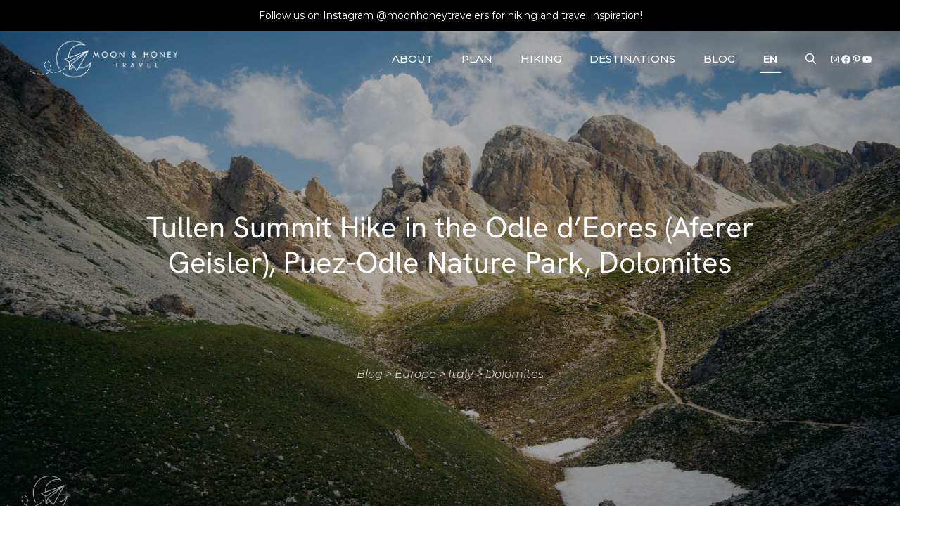

--- FILE ---
content_type: text/html; charset=UTF-8
request_url: https://www.moonhoneytravel.com/tullen-peak-hike-odle-d-eores-dolomites/
body_size: 56735
content:
<!DOCTYPE html>
<html lang="en-US" prefix="og: https://ogp.me/ns#">
<head>
	<meta charset="UTF-8">
	<meta name="viewport" content="width=device-width, initial-scale=1">
<!-- Search Engine Optimization by Rank Math - https://rankmath.com/ -->
<title>Tullen Summit Hike, Odle d&#039;Eores (Aferer Geisler), Dolomites</title><link rel="preload" href="https://www.moonhoneytravel.com/wp-content/uploads/2019/02/moonhoneytravel_logo.png" as="image" fetchpriority="high"><link rel="preload" href="https://www.moonhoneytravel.com/wp-content/uploads/2017/09/MH-Logo_White_Horizontal_BEARBEITET_Website2.png" as="image" imagesrcset="https://www.moonhoneytravel.com/wp-content/uploads/2017/09/MH-Logo_White_Horizontal_BEARBEITET_Website2.png 1x,  2x" fetchpriority="high"><link rel="preload" href="https://www.moonhoneytravel.com/wp-content/cache/perfmatters/www.moonhoneytravel.com/fonts/JTUSjIg1_i6t8kCHKm459WlhyyTh89Y.woff2" as="font" type="font/woff2" crossorigin><link rel="preload" href="https://www.moonhoneytravel.com/wp-content/uploads/2024/02/hanken-grotesk-v8-latin-regular.woff2" as="font" type="font/woff2" crossorigin><link rel="preload" href="https://www.moonhoneytravel.com/wp-content/cache/perfmatters/www.moonhoneytravel.com/fonts/JTUQjIg1_i6t8kCHKm459WxRyS7m0dR9pA.woff2" as="font" type="font/woff2" crossorigin><style id="perfmatters-used-css">:where(.wp-block-button__link){border-radius:9999px;box-shadow:none;padding:calc(.667em + 2px) calc(1.333em + 2px);text-decoration:none;}:root :where(.wp-block-button .wp-block-button__link.is-style-outline),:root :where(.wp-block-button.is-style-outline>.wp-block-button__link){border:2px solid;padding:.667em 1.333em;}:root :where(.wp-block-button .wp-block-button__link.is-style-outline:not(.has-text-color)),:root :where(.wp-block-button.is-style-outline>.wp-block-button__link:not(.has-text-color)){color:currentColor;}:root :where(.wp-block-button .wp-block-button__link.is-style-outline:not(.has-background)),:root :where(.wp-block-button.is-style-outline>.wp-block-button__link:not(.has-background)){background-color:initial;background-image:none;}.wp-block-columns{box-sizing:border-box;display:flex;flex-wrap:wrap !important;}@media (min-width:782px){.wp-block-columns{flex-wrap:nowrap !important;}}.wp-block-columns{align-items:normal !important;}@media (max-width:781px){.wp-block-columns:not(.is-not-stacked-on-mobile)>.wp-block-column{flex-basis:100% !important;}}@media (min-width:782px){.wp-block-columns:not(.is-not-stacked-on-mobile)>.wp-block-column{flex-basis:0;flex-grow:1;}.wp-block-columns:not(.is-not-stacked-on-mobile)>.wp-block-column[style*=flex-basis]{flex-grow:0;}}:where(.wp-block-columns){margin-bottom:1.75em;}:where(.wp-block-columns.has-background){padding:1.25em 2.375em;}.wp-block-column{flex-grow:1;min-width:0;overflow-wrap:break-word;word-break:break-word;}:where(.wp-block-post-comments input[type=submit]){border:none;}:where(.wp-block-cover-image:not(.has-text-color)),:where(.wp-block-cover:not(.has-text-color)){color:#fff;}:where(.wp-block-cover-image.is-light:not(.has-text-color)),:where(.wp-block-cover.is-light:not(.has-text-color)){color:#000;}:root :where(.wp-block-cover h1:not(.has-text-color)),:root :where(.wp-block-cover h2:not(.has-text-color)),:root :where(.wp-block-cover h3:not(.has-text-color)),:root :where(.wp-block-cover h4:not(.has-text-color)),:root :where(.wp-block-cover h5:not(.has-text-color)),:root :where(.wp-block-cover h6:not(.has-text-color)),:root :where(.wp-block-cover p:not(.has-text-color)){color:inherit;}:where(.wp-block-file){margin-bottom:1.5em;}:where(.wp-block-file__button){border-radius:2em;display:inline-block;padding:.5em 1em;}:where(.wp-block-file__button):where(a):active,:where(.wp-block-file__button):where(a):focus,:where(.wp-block-file__button):where(a):hover,:where(.wp-block-file__button):where(a):visited{box-shadow:none;color:#fff;opacity:.85;text-decoration:none;}:where(.wp-block-form-input__input){font-size:1em;margin-bottom:.5em;padding:0 .5em;}:where(.wp-block-form-input__input)[type=date],:where(.wp-block-form-input__input)[type=datetime-local],:where(.wp-block-form-input__input)[type=datetime],:where(.wp-block-form-input__input)[type=email],:where(.wp-block-form-input__input)[type=month],:where(.wp-block-form-input__input)[type=number],:where(.wp-block-form-input__input)[type=password],:where(.wp-block-form-input__input)[type=search],:where(.wp-block-form-input__input)[type=tel],:where(.wp-block-form-input__input)[type=text],:where(.wp-block-form-input__input)[type=time],:where(.wp-block-form-input__input)[type=url],:where(.wp-block-form-input__input)[type=week]{border-style:solid;border-width:1px;line-height:2;min-height:2em;}.blocks-gallery-grid:not(.has-nested-images),.wp-block-gallery:not(.has-nested-images){display:flex;flex-wrap:wrap;list-style-type:none;margin:0;padding:0;}.blocks-gallery-grid:not(.has-nested-images) figcaption,.wp-block-gallery:not(.has-nested-images) figcaption{flex-grow:1;}figure.wp-block-gallery.has-nested-images{align-items:normal;}.wp-block-gallery.has-nested-images figure.wp-block-image:not(#individual-image){margin:0;width:calc(50% - var(--wp--style--unstable-gallery-gap,16px) / 2);}.wp-block-gallery.has-nested-images figure.wp-block-image{box-sizing:border-box;display:flex;flex-direction:column;flex-grow:1;justify-content:center;max-width:100%;position:relative;}.wp-block-gallery.has-nested-images figure.wp-block-image>a,.wp-block-gallery.has-nested-images figure.wp-block-image>div{flex-direction:column;flex-grow:1;margin:0;}.wp-block-gallery.has-nested-images figure.wp-block-image img{display:block;height:auto;max-width:100% !important;width:auto;}.wp-block-gallery.has-nested-images figure.wp-block-image figcaption,.wp-block-gallery.has-nested-images figure.wp-block-image:has(figcaption):before{bottom:0;left:0;max-height:100%;position:absolute;right:0;}.wp-block-gallery.has-nested-images figure.wp-block-image:has(figcaption):before{backdrop-filter:blur(3px);content:"";height:100%;-webkit-mask-image:linear-gradient(0deg,#000 20%,rgba(0,0,0,0));mask-image:linear-gradient(0deg,#000 20%,rgba(0,0,0,0));max-height:40%;pointer-events:none;}.wp-block-gallery.has-nested-images figure.wp-block-image figcaption{box-sizing:border-box;color:#fff;font-size:13px;margin:0;overflow:auto;padding:1em;text-align:center;text-shadow:0 0 1.5px #000;}.wp-block-gallery.has-nested-images figure.wp-block-image figcaption::-webkit-scrollbar{height:12px;width:12px;}.wp-block-gallery.has-nested-images figure.wp-block-image figcaption::-webkit-scrollbar-track{background-color:initial;}.wp-block-gallery.has-nested-images figure.wp-block-image figcaption::-webkit-scrollbar-thumb{background-clip:padding-box;background-color:initial;border:3px solid rgba(0,0,0,0);border-radius:8px;}.wp-block-gallery.has-nested-images figure.wp-block-image figcaption:focus-within::-webkit-scrollbar-thumb,.wp-block-gallery.has-nested-images figure.wp-block-image figcaption:focus::-webkit-scrollbar-thumb,.wp-block-gallery.has-nested-images figure.wp-block-image figcaption:hover::-webkit-scrollbar-thumb{background-color:rgba(255,255,255,.8);}.wp-block-gallery.has-nested-images figure.wp-block-image figcaption{scrollbar-color:rgba(0,0,0,0) rgba(0,0,0,0);scrollbar-gutter:stable both-edges;scrollbar-width:thin;}.wp-block-gallery.has-nested-images figure.wp-block-image figcaption:focus,.wp-block-gallery.has-nested-images figure.wp-block-image figcaption:focus-within,.wp-block-gallery.has-nested-images figure.wp-block-image figcaption:hover{scrollbar-color:rgba(255,255,255,.8) rgba(0,0,0,0);}.wp-block-gallery.has-nested-images figure.wp-block-image figcaption{will-change:transform;}@media (hover:none){.wp-block-gallery.has-nested-images figure.wp-block-image figcaption{scrollbar-color:rgba(255,255,255,.8) rgba(0,0,0,0);}}.wp-block-gallery.has-nested-images figure.wp-block-image figcaption{background:linear-gradient(0deg,rgba(0,0,0,.4),rgba(0,0,0,0));}.wp-block-gallery.has-nested-images figure.wp-block-image figcaption img{display:inline;}.wp-block-gallery.has-nested-images figure.wp-block-image figcaption a{color:inherit;}.wp-block-gallery.has-nested-images figcaption{flex-basis:100%;flex-grow:1;text-align:center;}.wp-block-gallery.has-nested-images:not(.is-cropped) figure.wp-block-image:not(#individual-image){margin-bottom:auto;margin-top:0;}.wp-block-gallery.has-nested-images.is-cropped figure.wp-block-image:not(#individual-image){align-self:inherit;}.wp-block-gallery.has-nested-images.is-cropped figure.wp-block-image:not(#individual-image)>a,.wp-block-gallery.has-nested-images.is-cropped figure.wp-block-image:not(#individual-image)>div:not(.components-drop-zone){display:flex;}.wp-block-gallery.has-nested-images.is-cropped figure.wp-block-image:not(#individual-image) a,.wp-block-gallery.has-nested-images.is-cropped figure.wp-block-image:not(#individual-image) img{flex:1 0 0%;height:100%;object-fit:cover;width:100%;}@media (min-width:600px){.wp-block-gallery.has-nested-images.columns-default figure.wp-block-image:not(#individual-image){width:calc(33.33% - var(--wp--style--unstable-gallery-gap,16px) * .66667);}.wp-block-gallery.has-nested-images.columns-default figure.wp-block-image:not(#individual-image):first-child:nth-last-child(2),.wp-block-gallery.has-nested-images.columns-default figure.wp-block-image:not(#individual-image):first-child:nth-last-child(2)~figure.wp-block-image:not(#individual-image){width:calc(50% - var(--wp--style--unstable-gallery-gap,16px) * .5);}.wp-block-gallery.has-nested-images.columns-default figure.wp-block-image:not(#individual-image):first-child:last-child{width:100%;}}.wp-block-gallery.has-nested-images.aligncenter{justify-content:center;}:where(.wp-block-group.wp-block-group-is-layout-constrained){position:relative;}h1:where(.wp-block-heading).has-background,h2:where(.wp-block-heading).has-background,h3:where(.wp-block-heading).has-background,h4:where(.wp-block-heading).has-background,h5:where(.wp-block-heading).has-background,h6:where(.wp-block-heading).has-background{padding:1.25em 2.375em;}.wp-block-image>a,.wp-block-image>figure>a{display:inline-block;}.wp-block-image img{box-sizing:border-box;height:auto;max-width:100%;vertical-align:bottom;}.wp-block-image[style*=border-radius] img,.wp-block-image[style*=border-radius]>a{border-radius:inherit;}.wp-block-image.aligncenter{text-align:center;}.wp-block-image.alignfull>a,.wp-block-image.alignwide>a{width:100%;}.wp-block-image.alignfull img,.wp-block-image.alignwide img{height:auto;width:100%;}.wp-block-image .aligncenter,.wp-block-image .alignleft,.wp-block-image .alignright,.wp-block-image.aligncenter,.wp-block-image.alignleft,.wp-block-image.alignright{display:table;}.wp-block-image .aligncenter>figcaption,.wp-block-image .alignleft>figcaption,.wp-block-image .alignright>figcaption,.wp-block-image.aligncenter>figcaption,.wp-block-image.alignleft>figcaption,.wp-block-image.alignright>figcaption{caption-side:bottom;display:table-caption;}.wp-block-image .aligncenter{margin-left:auto;margin-right:auto;}.wp-block-image :where(figcaption){margin-bottom:1em;margin-top:.5em;}.wp-block-image figure{margin:0;}@keyframes show-content-image{0%{visibility:hidden;}99%{visibility:hidden;}to{visibility:visible;}}@keyframes turn-on-visibility{0%{opacity:0;}to{opacity:1;}}@keyframes turn-off-visibility{0%{opacity:1;visibility:visible;}99%{opacity:0;visibility:visible;}to{opacity:0;visibility:hidden;}}@keyframes lightbox-zoom-in{0%{transform:translate(calc(( -100vw + var(--wp--lightbox-scrollbar-width) ) / 2 + var(--wp--lightbox-initial-left-position)),calc(-50vh + var(--wp--lightbox-initial-top-position))) scale(var(--wp--lightbox-scale));}to{transform:translate(-50%,-50%) scale(1);}}@keyframes lightbox-zoom-out{0%{transform:translate(-50%,-50%) scale(1);visibility:visible;}99%{visibility:visible;}to{transform:translate(calc(( -100vw + var(--wp--lightbox-scrollbar-width) ) / 2 + var(--wp--lightbox-initial-left-position)),calc(-50vh + var(--wp--lightbox-initial-top-position))) scale(var(--wp--lightbox-scale));visibility:hidden;}}:where(.wp-block-latest-comments:not([style*=line-height] .wp-block-latest-comments__comment)){line-height:1.1;}:where(.wp-block-latest-comments:not([style*=line-height] .wp-block-latest-comments__comment-excerpt p)){line-height:1.8;}:root :where(.wp-block-latest-posts.is-grid){padding:0;}:root :where(.wp-block-latest-posts.wp-block-latest-posts__list){padding-left:0;}ol,ul{box-sizing:border-box;}:root :where(.wp-block-list.has-background){padding:1.25em 2.375em;}.wp-block-media-text{box-sizing:border-box;direction:ltr;display:grid;grid-template-columns:50% 1fr;grid-template-rows:auto;}.wp-block-media-text.is-vertically-aligned-center>.wp-block-media-text__content,.wp-block-media-text.is-vertically-aligned-center>.wp-block-media-text__media,.wp-block-media-text>.wp-block-media-text__content,.wp-block-media-text>.wp-block-media-text__media{align-self:center;}.wp-block-media-text>.wp-block-media-text__media{grid-column:1;grid-row:1;margin:0;}.wp-block-media-text>.wp-block-media-text__content{direction:ltr;grid-column:2;grid-row:1;padding:0 8%;word-break:break-word;}.wp-block-media-text__media a{display:block;}.wp-block-media-text__media img,.wp-block-media-text__media video{height:auto;max-width:unset;vertical-align:middle;width:100%;}@media (max-width:600px){.wp-block-media-text.is-stacked-on-mobile{grid-template-columns:100% !important;}.wp-block-media-text.is-stacked-on-mobile>.wp-block-media-text__media{grid-column:1;grid-row:1;}.wp-block-media-text.is-stacked-on-mobile>.wp-block-media-text__content{grid-column:1;grid-row:2;}}:where(.wp-block-navigation.has-background .wp-block-navigation-item a:not(.wp-element-button)),:where(.wp-block-navigation.has-background .wp-block-navigation-submenu a:not(.wp-element-button)){padding:.5em 1em;}:where(.wp-block-navigation .wp-block-navigation__submenu-container .wp-block-navigation-item a:not(.wp-element-button)),:where(.wp-block-navigation .wp-block-navigation__submenu-container .wp-block-navigation-submenu a:not(.wp-element-button)),:where(.wp-block-navigation .wp-block-navigation__submenu-container .wp-block-navigation-submenu button.wp-block-navigation-item__content),:where(.wp-block-navigation .wp-block-navigation__submenu-container .wp-block-pages-list__item button.wp-block-navigation-item__content){padding:.5em 1em;}@keyframes overlay-menu__fade-in-animation{0%{opacity:0;transform:translateY(.5em);}to{opacity:1;transform:translateY(0);}}:root :where(p.has-background){padding:1.25em 2.375em;}:where(p.has-text-color:not(.has-link-color)) a{color:inherit;}:where(.wp-block-post-comments-form input:not([type=submit])),:where(.wp-block-post-comments-form textarea){border:1px solid #949494;font-family:inherit;font-size:1em;}:where(.wp-block-post-comments-form input:where(:not([type=submit]):not([type=checkbox]))),:where(.wp-block-post-comments-form textarea){padding:calc(.667em + 2px);}:where(.wp-block-post-excerpt){box-sizing:border-box;margin-bottom:var(--wp--style--block-gap);margin-top:var(--wp--style--block-gap);}:where(.wp-block-preformatted.has-background){padding:1.25em 2.375em;}:where(.wp-block-search__button){border:1px solid #ccc;padding:6px 10px;}:where(.wp-block-search__input){appearance:none;border:1px solid #949494;flex-grow:1;font-family:inherit;font-size:inherit;font-style:inherit;font-weight:inherit;letter-spacing:inherit;line-height:inherit;margin-left:0;margin-right:0;min-width:3rem;padding:8px;text-decoration:unset !important;text-transform:inherit;}:where(.wp-block-search__button-inside .wp-block-search__inside-wrapper){background-color:#fff;border:1px solid #949494;box-sizing:border-box;padding:4px;}:where(.wp-block-search__button-inside .wp-block-search__inside-wrapper) :where(.wp-block-search__button){padding:4px 8px;}.wp-block-separator{border:none;border-top:2px solid;}:root :where(.wp-block-separator.is-style-dots){height:auto;line-height:1;text-align:center;}:root :where(.wp-block-separator.is-style-dots):before{color:currentColor;content:"···";font-family:serif;font-size:1.5em;letter-spacing:2em;padding-left:2em;}:root :where(.wp-block-site-logo.is-style-rounded){border-radius:9999px;}.wp-block-social-links{background:none;box-sizing:border-box;margin-left:0;padding-left:0;padding-right:0;text-indent:0;}.wp-block-social-links .wp-social-link a,.wp-block-social-links .wp-social-link a:hover{border-bottom:0;box-shadow:none;text-decoration:none;}.wp-block-social-links .wp-social-link svg{height:1em;width:1em;}.wp-block-social-links .wp-social-link span:not(.screen-reader-text){font-size:.65em;margin-left:.5em;margin-right:.5em;}.wp-block-social-links,.wp-block-social-links.has-normal-icon-size{font-size:24px;}.wp-block-social-links.has-large-icon-size{font-size:36px;}.wp-block-social-links.aligncenter{display:flex;justify-content:center;}.wp-block-social-link{border-radius:9999px;display:block;}@media not (prefers-reduced-motion){.wp-block-social-link{transition:transform .1s ease;}}.wp-block-social-link{height:auto;}.wp-block-social-link a{align-items:center;display:flex;line-height:0;}.wp-block-social-link:hover{transform:scale(1.1);}.wp-block-social-links .wp-block-social-link.wp-social-link{display:inline-block;margin:0;padding:0;}.wp-block-social-links .wp-block-social-link.wp-social-link .wp-block-social-link-anchor,.wp-block-social-links .wp-block-social-link.wp-social-link .wp-block-social-link-anchor svg,.wp-block-social-links .wp-block-social-link.wp-social-link .wp-block-social-link-anchor:active,.wp-block-social-links .wp-block-social-link.wp-social-link .wp-block-social-link-anchor:hover,.wp-block-social-links .wp-block-social-link.wp-social-link .wp-block-social-link-anchor:visited{color:currentColor;fill:currentColor;}:where(.wp-block-social-links:not(.is-style-logos-only)) .wp-social-link{background-color:#f0f0f0;color:#444;}:where(.wp-block-social-links:not(.is-style-logos-only)) .wp-social-link-facebook{background-color:#0866ff;color:#fff;}:where(.wp-block-social-links:not(.is-style-logos-only)) .wp-social-link-instagram{background-color:#f00075;color:#fff;}:where(.wp-block-social-links:not(.is-style-logos-only)) .wp-social-link-pinterest{background-color:#e60122;color:#fff;}:where(.wp-block-social-links:not(.is-style-logos-only)) .wp-social-link-youtube{background-color:red;color:#fff;}:where(.wp-block-social-links.is-style-logos-only) .wp-social-link{background:none;}:where(.wp-block-social-links.is-style-logos-only) .wp-social-link svg{height:1.25em;width:1.25em;}:where(.wp-block-social-links.is-style-logos-only) .wp-social-link-facebook{color:#0866ff;}:where(.wp-block-social-links.is-style-logos-only) .wp-social-link-instagram{color:#f00075;}:where(.wp-block-social-links.is-style-logos-only) .wp-social-link-pinterest{color:#e60122;}:where(.wp-block-social-links.is-style-logos-only) .wp-social-link-youtube{color:red;}:root :where(.wp-block-social-links .wp-social-link a){padding:.25em;}:root :where(.wp-block-social-links.is-style-logos-only .wp-social-link a){padding:0;}:root :where(.wp-block-social-links.is-style-pill-shape .wp-social-link a){padding-left:.6666666667em;padding-right:.6666666667em;}.wp-block-spacer{clear:both;}:root :where(.wp-block-tag-cloud.is-style-outline){display:flex;flex-wrap:wrap;gap:1ch;}:root :where(.wp-block-tag-cloud.is-style-outline a){border:1px solid;font-size:unset !important;margin-right:0;padding:1ch 2ch;text-decoration:none !important;}:root :where(.wp-block-table-of-contents){box-sizing:border-box;}:where(.wp-block-term-description){box-sizing:border-box;margin-bottom:var(--wp--style--block-gap);margin-top:var(--wp--style--block-gap);}:where(pre.wp-block-verse){font-family:inherit;}.editor-styles-wrapper,.entry-content{counter-reset:footnotes;}a[data-fn].fn{counter-increment:footnotes;display:inline-flex;font-size:smaller;text-decoration:none;text-indent:-9999999px;vertical-align:super;}a[data-fn].fn:after{content:"[" counter(footnotes) "]";float:left;text-indent:0;}:root{--wp-block-synced-color:#7a00df;--wp-block-synced-color--rgb:122,0,223;--wp-bound-block-color:var(--wp-block-synced-color);--wp-editor-canvas-background:#ddd;--wp-admin-theme-color:#007cba;--wp-admin-theme-color--rgb:0,124,186;--wp-admin-theme-color-darker-10:#006ba1;--wp-admin-theme-color-darker-10--rgb:0,107,160.5;--wp-admin-theme-color-darker-20:#005a87;--wp-admin-theme-color-darker-20--rgb:0,90,135;--wp-admin-border-width-focus:2px;}@media (min-resolution:192dpi){:root{--wp-admin-border-width-focus:1.5px;}}:root{--wp--preset--font-size--normal:16px;--wp--preset--font-size--huge:42px;}.has-text-align-center{text-align:center;}.aligncenter{clear:both;}.screen-reader-text{border:0;clip-path:inset(50%);height:1px;margin:-1px;overflow:hidden;padding:0;position:absolute;width:1px;word-wrap:normal !important;}.screen-reader-text:focus{background-color:#ddd;clip-path:none;color:#444;display:block;font-size:1em;height:auto;left:5px;line-height:normal;padding:15px 23px 14px;text-decoration:none;top:5px;width:auto;z-index:100000;}html :where(.has-border-color){border-style:solid;}html :where([style*=border-top-color]){border-top-style:solid;}html :where([style*=border-right-color]){border-right-style:solid;}html :where([style*=border-bottom-color]){border-bottom-style:solid;}html :where([style*=border-left-color]){border-left-style:solid;}html :where([style*=border-width]){border-style:solid;}html :where([style*=border-top-width]){border-top-style:solid;}html :where([style*=border-right-width]){border-right-style:solid;}html :where([style*=border-bottom-width]){border-bottom-style:solid;}html :where([style*=border-left-width]){border-left-style:solid;}html :where(img[class*=wp-image-]){height:auto;max-width:100%;}:where(figure){margin:0 0 1em;}html :where(.is-position-sticky){--wp-admin--admin-bar--position-offset:var(--wp-admin--admin-bar--height,0px);}@media screen and (max-width:600px){html :where(.is-position-sticky){--wp-admin--admin-bar--position-offset:0px;}}.blocks-gallery-grid:not(.has-nested-images),.wp-block-gallery:not(.has-nested-images){display:flex;flex-wrap:wrap;list-style-type:none;margin:0;padding:0;}.blocks-gallery-grid:not(.has-nested-images) figcaption,.wp-block-gallery:not(.has-nested-images) figcaption{flex-grow:1;}figure.wp-block-gallery.has-nested-images{align-items:normal;}.wp-block-gallery.has-nested-images figure.wp-block-image:not(#individual-image){margin:0;width:calc(50% - var(--wp--style--unstable-gallery-gap,16px) / 2);}.wp-block-gallery.has-nested-images figure.wp-block-image{box-sizing:border-box;display:flex;flex-direction:column;flex-grow:1;justify-content:center;max-width:100%;position:relative;}.wp-block-gallery.has-nested-images figure.wp-block-image>a,.wp-block-gallery.has-nested-images figure.wp-block-image>div{flex-direction:column;flex-grow:1;margin:0;}.wp-block-gallery.has-nested-images figure.wp-block-image img{display:block;height:auto;max-width:100% !important;width:auto;}.wp-block-gallery.has-nested-images figure.wp-block-image figcaption,.wp-block-gallery.has-nested-images figure.wp-block-image:has(figcaption):before{bottom:0;left:0;max-height:100%;position:absolute;right:0;}.wp-block-gallery.has-nested-images figure.wp-block-image:has(figcaption):before{backdrop-filter:blur(3px);content:"";height:100%;-webkit-mask-image:linear-gradient(0deg,#000 20%,rgba(0,0,0,0));mask-image:linear-gradient(0deg,#000 20%,rgba(0,0,0,0));max-height:40%;pointer-events:none;}.wp-block-gallery.has-nested-images figure.wp-block-image figcaption{box-sizing:border-box;color:#fff;font-size:13px;margin:0;overflow:auto;padding:1em;text-align:center;text-shadow:0 0 1.5px #000;}.wp-block-gallery.has-nested-images figure.wp-block-image figcaption::-webkit-scrollbar{height:12px;width:12px;}.wp-block-gallery.has-nested-images figure.wp-block-image figcaption::-webkit-scrollbar-track{background-color:initial;}.wp-block-gallery.has-nested-images figure.wp-block-image figcaption::-webkit-scrollbar-thumb{background-clip:padding-box;background-color:initial;border:3px solid rgba(0,0,0,0);border-radius:8px;}.wp-block-gallery.has-nested-images figure.wp-block-image figcaption:focus-within::-webkit-scrollbar-thumb,.wp-block-gallery.has-nested-images figure.wp-block-image figcaption:focus::-webkit-scrollbar-thumb,.wp-block-gallery.has-nested-images figure.wp-block-image figcaption:hover::-webkit-scrollbar-thumb{background-color:rgba(255,255,255,.8);}.wp-block-gallery.has-nested-images figure.wp-block-image figcaption{scrollbar-color:rgba(0,0,0,0) rgba(0,0,0,0);scrollbar-gutter:stable both-edges;scrollbar-width:thin;}.wp-block-gallery.has-nested-images figure.wp-block-image figcaption:focus,.wp-block-gallery.has-nested-images figure.wp-block-image figcaption:focus-within,.wp-block-gallery.has-nested-images figure.wp-block-image figcaption:hover{scrollbar-color:rgba(255,255,255,.8) rgba(0,0,0,0);}.wp-block-gallery.has-nested-images figure.wp-block-image figcaption{will-change:transform;}@media (hover:none){.wp-block-gallery.has-nested-images figure.wp-block-image figcaption{scrollbar-color:rgba(255,255,255,.8) rgba(0,0,0,0);}}.wp-block-gallery.has-nested-images figure.wp-block-image figcaption{background:linear-gradient(0deg,rgba(0,0,0,.4),rgba(0,0,0,0));}.wp-block-gallery.has-nested-images figure.wp-block-image figcaption img{display:inline;}.wp-block-gallery.has-nested-images figure.wp-block-image figcaption a{color:inherit;}.wp-block-gallery.has-nested-images figcaption{flex-basis:100%;flex-grow:1;text-align:center;}.wp-block-gallery.has-nested-images:not(.is-cropped) figure.wp-block-image:not(#individual-image){margin-bottom:auto;margin-top:0;}.wp-block-gallery.has-nested-images.is-cropped figure.wp-block-image:not(#individual-image){align-self:inherit;}.wp-block-gallery.has-nested-images.is-cropped figure.wp-block-image:not(#individual-image)>a,.wp-block-gallery.has-nested-images.is-cropped figure.wp-block-image:not(#individual-image)>div:not(.components-drop-zone){display:flex;}.wp-block-gallery.has-nested-images.is-cropped figure.wp-block-image:not(#individual-image) a,.wp-block-gallery.has-nested-images.is-cropped figure.wp-block-image:not(#individual-image) img{flex:1 0 0%;height:100%;object-fit:cover;width:100%;}@media (min-width:600px){.wp-block-gallery.has-nested-images.columns-default figure.wp-block-image:not(#individual-image){width:calc(33.33% - var(--wp--style--unstable-gallery-gap,16px) * .66667);}.wp-block-gallery.has-nested-images.columns-default figure.wp-block-image:not(#individual-image):first-child:nth-last-child(2),.wp-block-gallery.has-nested-images.columns-default figure.wp-block-image:not(#individual-image):first-child:nth-last-child(2)~figure.wp-block-image:not(#individual-image){width:calc(50% - var(--wp--style--unstable-gallery-gap,16px) * .5);}.wp-block-gallery.has-nested-images.columns-default figure.wp-block-image:not(#individual-image):first-child:last-child{width:100%;}}.wp-block-gallery.has-nested-images.aligncenter{justify-content:center;}.wpcf7 .screen-reader-response{position:absolute;overflow:hidden;clip:rect(1px,1px,1px,1px);clip-path:inset(50%);height:1px;width:1px;margin:-1px;padding:0;border:0;word-wrap:normal !important;}.wpcf7 .hidden-fields-container{display:none;}.wpcf7 form .wpcf7-response-output{margin:2em .5em 1em;padding:.2em 1em;border:2px solid #00a0d2;}.wpcf7 form.init .wpcf7-response-output,.wpcf7 form.resetting .wpcf7-response-output,.wpcf7 form.submitting .wpcf7-response-output{display:none;}.wpcf7-form-control-wrap{position:relative;}@keyframes spin{from{transform:rotate(0deg);}to{transform:rotate(360deg);}}@keyframes blink{from{opacity:0;}50%{opacity:1;}to{opacity:0;}}.wpcf7 [inert]{opacity:.5;}.wpcf7 input[type="file"]{cursor:pointer;}.wpcf7 input[type="file"]:disabled{cursor:default;}.wpcf7 .wpcf7-submit:disabled{cursor:not-allowed;}.wpcf7 input[type="url"],.wpcf7 input[type="email"],.wpcf7 input[type="tel"]{direction:ltr;}ul .wpml-ls-menu-item a{display:flex;align-items:center;}.comment-content a{word-wrap:break-word;}.comment,.comment-list{list-style-type:none;padding:0;margin:0;}.comment-author-info{display:inline-block;vertical-align:middle;}.comment-meta .avatar{float:left;margin-right:10px;border-radius:50%;}.comment-author cite{font-style:normal;font-weight:700;}.entry-meta.comment-metadata{margin-top:0;}.comment-content{margin-top:1.5em;}.comment-respond{margin-top:0;}.comment-form>.form-submit{margin-bottom:0;}.comment-form input,.comment-form-comment{margin-bottom:10px;}.comment-form-comment textarea{resize:vertical;}.comment-form #author,.comment-form #email,.comment-form #url{display:block;}.comment-body{padding:30px 0;}.comment-content{padding:30px;border:1px solid rgba(0,0,0,.05);}.depth-1.parent>.children{border-bottom:1px solid rgba(0,0,0,.05);}.comment .children{padding-left:30px;margin-top:-30px;border-left:1px solid rgba(0,0,0,.05);}.comment-content p:last-child{margin-bottom:0;}.comment-list>.comment:first-child{padding-top:0;margin-top:0;border-top:0;}ol.comment-list{margin-bottom:1.5em;}.comment-content .reply{font-size:85%;}#cancel-comment-reply-link{padding-left:10px;}.footer-widgets-container{padding:40px;}.inside-footer-widgets{display:flex;}.inside-footer-widgets>div{flex:1 1 0;}.site-footer .footer-widgets-container .inner-padding{padding:0 0 0 40px;}.site-footer .footer-widgets-container .inside-footer-widgets{margin-left:-40px;}.site-footer:not(.footer-bar-active) .copyright-bar{margin:0 auto;}@media (max-width:768px){.inside-footer-widgets{flex-direction:column;}.inside-footer-widgets>div:not(:last-child){margin-bottom:40px;}.site-footer .footer-widgets .footer-widgets-container .inside-footer-widgets{margin:0;}.site-footer .footer-widgets .footer-widgets-container .inner-padding{padding:0;}}blockquote,body,dd,dl,dt,fieldset,figure,h1,h2,h3,h4,h5,h6,hr,html,iframe,legend,li,ol,p,pre,textarea,ul{margin:0;padding:0;border:0;}html{font-family:sans-serif;-webkit-text-size-adjust:100%;-ms-text-size-adjust:100%;-webkit-font-smoothing:antialiased;-moz-osx-font-smoothing:grayscale;}main{display:block;}html{box-sizing:border-box;}*,::after,::before{box-sizing:inherit;}button,input,optgroup,select,textarea{font-family:inherit;font-size:100%;margin:0;}[type=search]{-webkit-appearance:textfield;outline-offset:-2px;}[type=search]::-webkit-search-decoration{-webkit-appearance:none;}::-moz-focus-inner{border-style:none;padding:0;}:-moz-focusring{outline:1px dotted ButtonText;}body,button,input,select,textarea{font-family:-apple-system,system-ui,BlinkMacSystemFont,"Segoe UI",Helvetica,Arial,sans-serif,"Apple Color Emoji","Segoe UI Emoji","Segoe UI Symbol";font-weight:400;text-transform:none;font-size:17px;line-height:1.5;}p{margin-bottom:1.5em;}h1,h2,h3,h4,h5,h6{font-family:inherit;font-size:100%;font-style:inherit;font-weight:inherit;}hr{background-color:rgba(0,0,0,.1);border:0;height:1px;margin-bottom:40px;margin-top:40px;}fieldset{padding:0;border:0;min-width:inherit;}h1{font-size:42px;margin-bottom:20px;line-height:1.2em;font-weight:400;text-transform:none;}h2{font-size:35px;margin-bottom:20px;line-height:1.2em;font-weight:400;text-transform:none;}h3{font-size:29px;margin-bottom:20px;line-height:1.2em;font-weight:400;text-transform:none;}h4{font-size:24px;}h4,h5,h6{margin-bottom:20px;}ol,ul{margin:0 0 1.5em 3em;}ul{list-style:disc;}ol{list-style:decimal;}li>ol,li>ul{margin-bottom:0;margin-left:1.5em;}b,strong{font-weight:700;}cite,dfn,em,i{font-style:italic;}small{font-size:75%;}figure{margin:0;}img{height:auto;max-width:100%;}button,input[type=button],input[type=reset],input[type=submit]{background:#55555e;color:#fff;border:1px solid transparent;cursor:pointer;-webkit-appearance:button;padding:10px 20px;}input[type=email],input[type=number],input[type=password],input[type=search],input[type=tel],input[type=text],input[type=url],select,textarea{border:1px solid;border-radius:0;padding:10px 15px;max-width:100%;}textarea{width:100%;}a,button,input{transition:color .1s ease-in-out,background-color .1s ease-in-out;}a{text-decoration:none;}.aligncenter{clear:both;display:block;margin:0 auto;}.size-auto,.size-full,.size-large,.size-medium,.size-thumbnail{max-width:100%;height:auto;}.no-sidebar .entry-content .alignfull{margin-left:calc(-100vw / 2 + 100% / 2);margin-right:calc(-100vw / 2 + 100% / 2);max-width:100vw;width:auto;}.screen-reader-text{border:0;clip:rect(1px,1px,1px,1px);clip-path:inset(50%);height:1px;margin:-1px;overflow:hidden;padding:0;position:absolute !important;width:1px;word-wrap:normal !important;}.screen-reader-text:focus{background-color:#f1f1f1;border-radius:3px;box-shadow:0 0 2px 2px rgba(0,0,0,.6);clip:auto !important;clip-path:none;color:#21759b;display:block;font-size:.875rem;font-weight:700;height:auto;left:5px;line-height:normal;padding:15px 23px 14px;text-decoration:none;top:5px;width:auto;z-index:100000;}#primary[tabindex="-1"]:focus{outline:0;}.main-navigation{z-index:100;padding:0;clear:both;display:block;}.main-navigation a{display:block;text-decoration:none;font-weight:400;text-transform:none;font-size:15px;}.main-navigation ul{list-style:none;margin:0;padding-left:0;}.main-navigation .main-nav ul li a{padding-left:20px;padding-right:20px;line-height:60px;}.inside-navigation{position:relative;}.main-navigation .inside-navigation{display:flex;align-items:center;flex-wrap:wrap;justify-content:space-between;}.main-navigation .main-nav>ul{display:flex;flex-wrap:wrap;align-items:center;}.main-navigation li{position:relative;}.main-navigation .menu-bar-items{display:flex;align-items:center;font-size:15px;}.main-navigation .menu-bar-items a{color:inherit;}.main-navigation .menu-bar-item{position:relative;}.main-navigation .menu-bar-item>a{padding-left:20px;padding-right:20px;line-height:60px;}.nav-align-right .inside-navigation{justify-content:flex-end;}.main-navigation ul ul{display:block;box-shadow:1px 1px 0 rgba(0,0,0,.1);float:left;position:absolute;left:-99999px;opacity:0;z-index:99999;width:200px;text-align:left;top:auto;transition:opacity 80ms linear;transition-delay:0s;pointer-events:none;height:0;overflow:hidden;}.main-navigation ul ul a{display:block;}.main-navigation ul ul li{width:100%;}.main-navigation .main-nav ul ul li a{line-height:normal;padding:10px 20px;font-size:14px;}.main-navigation .main-nav ul li.menu-item-has-children>a{padding-right:0;position:relative;}.main-navigation:not(.toggled) ul li.sfHover>ul,.main-navigation:not(.toggled) ul li:hover>ul{left:auto;opacity:1;transition-delay:150ms;pointer-events:auto;height:auto;overflow:visible;}.main-navigation:not(.toggled) ul ul li.sfHover>ul,.main-navigation:not(.toggled) ul ul li:hover>ul{left:100%;top:0;}.menu-item-has-children .dropdown-menu-toggle{display:inline-block;height:100%;clear:both;padding-right:20px;padding-left:10px;}.menu-item-has-children ul .dropdown-menu-toggle{padding-top:10px;padding-bottom:10px;margin-top:-10px;}.sidebar .menu-item-has-children .dropdown-menu-toggle,nav ul ul .menu-item-has-children .dropdown-menu-toggle{float:right;}.site-logo{display:inline-block;max-width:100%;}.entry-header .gp-icon,.posted-on .updated{display:none;}.byline,.entry-header .cat-links,.entry-header .comments-link,.entry-header .tags-links,.group-blog .byline,.single .byline{display:inline;}.entry-content:not(:first-child),.entry-summary:not(:first-child),.page-content:not(:first-child){margin-top:2em;}.entry-header,.site-content{word-wrap:break-word;}.entry-meta{font-size:85%;margin-top:.5em;line-height:1.5;}footer.entry-meta{margin-top:2em;}.cat-links,.comments-link,.tags-links{display:block;}.entry-content>p:last-child,.entry-summary>p:last-child,.page-content>p:last-child,.read-more-container,.taxonomy-description p:last-child{margin-bottom:0;}.wp-block-image figcaption{font-size:13px;text-align:center;}.wp-block-gallery,ul.blocks-gallery-grid{margin-left:0;}embed,iframe,object{max-width:100%;}.footer-widgets .widget :last-child,.sidebar .widget :last-child{margin-bottom:0;}.widget ol,.widget ul{margin:0;}.widget .search-field{width:100%;}.footer-widgets .widget{margin-bottom:30px;}.footer-widgets .widget:last-child,.sidebar .widget:last-child{margin-bottom:0;}.widget ul li{list-style-type:none;position:relative;margin-bottom:.5em;}.widget ul li ul{margin-left:1em;margin-top:.5em;}.site-content{display:flex;}.grid-container{margin-left:auto;margin-right:auto;max-width:1200px;}.page-header,.sidebar .widget,.site-main>*{margin-bottom:20px;}.separate-containers .comments-area,.separate-containers .inside-article,.separate-containers .page-header,.separate-containers .paging-navigation{padding:40px;}.separate-containers .site-main{margin:20px;}.separate-containers.no-sidebar .site-main{margin-left:0;margin-right:0;}.one-container .site-main>:last-child,.separate-containers .site-main>:last-child{margin-bottom:0;}.inside-site-info{display:flex;align-items:center;justify-content:center;padding:20px 40px;}.site-info{text-align:center;font-size:15px;}.gp-icon{display:inline-flex;align-self:center;}.gp-icon svg{height:1em;width:1em;top:.125em;position:relative;fill:currentColor;}.close-search .icon-search svg:first-child,.icon-menu-bars svg:nth-child(2),.icon-search svg:nth-child(2),.toggled .icon-menu-bars svg:first-child{display:none;}.close-search .icon-search svg:nth-child(2),.toggled .icon-menu-bars svg:nth-child(2){display:block;}.entry-meta .gp-icon{margin-right:.6em;opacity:.7;}nav.toggled .icon-arrow-left svg{transform:rotate(-90deg);}nav.toggled .icon-arrow-right svg{transform:rotate(90deg);}nav.toggled .sfHover>a>.dropdown-menu-toggle .gp-icon svg{transform:rotate(180deg);}nav.toggled .sfHover>a>.dropdown-menu-toggle .gp-icon.icon-arrow-left svg{transform:rotate(-270deg);}nav.toggled .sfHover>a>.dropdown-menu-toggle .gp-icon.icon-arrow-right svg{transform:rotate(270deg);}.container.grid-container{width:auto;}.menu-toggle,.mobile-bar-items,.sidebar-nav-mobile{display:none;}.menu-toggle{padding:0 20px;line-height:60px;margin:0;font-weight:400;text-transform:none;font-size:15px;cursor:pointer;}.menu-toggle .mobile-menu{padding-left:3px;}.menu-toggle .gp-icon+.mobile-menu{padding-left:9px;}.menu-toggle .mobile-menu:empty{display:none;}button.menu-toggle{background-color:transparent;flex-grow:1;border:0;text-align:center;}button.menu-toggle:active,button.menu-toggle:focus,button.menu-toggle:hover{background-color:transparent;}.has-menu-bar-items button.menu-toggle{flex-grow:0;}nav.toggled ul ul.sub-menu{width:100%;}.toggled .menu-item-has-children .dropdown-menu-toggle{padding-left:20px;}.main-navigation.toggled .main-nav{flex-basis:100%;order:3;}.main-navigation.toggled .main-nav>ul{display:block;}.main-navigation.toggled .main-nav li{width:100%;text-align:left;}.main-navigation.toggled .main-nav ul ul{transition:0s;visibility:hidden;box-shadow:none;border-bottom:1px solid rgba(0,0,0,.05);}.main-navigation.toggled .main-nav ul ul li:last-child>ul{border-bottom:0;}.main-navigation.toggled .main-nav ul ul.toggled-on{position:relative;top:0;left:auto !important;right:auto !important;width:100%;pointer-events:auto;height:auto;opacity:1;display:block;visibility:visible;float:none;}.main-navigation.toggled .menu-item-has-children .dropdown-menu-toggle{float:right;}.has-inline-mobile-toggle #site-navigation.toggled{margin-top:1.5em;}@media (max-width:768px){a,body,button,input,select,textarea{transition:all 0s ease-in-out;}.site-content{flex-direction:column;}.container .site-content .content-area{width:auto;}#main{margin-left:0;margin-right:0;}body:not(.no-sidebar) #main{margin-bottom:0;}.comment .children{padding-left:10px;margin-left:0;}.entry-meta{font-size:inherit;}.entry-meta a{line-height:1.8em;}}.wp-block-rank-math-toc-block nav ol{counter-reset:item;}.wp-block-rank-math-toc-block nav ol li{display:block;}.wp-block-rank-math-toc-block nav ol li:before{content:counters(item,".") ". ";counter-increment:item;}</style>
<meta name="description" content="Hike to Tullen - the highest summit in the Odle d&#039;Eores / Aferer Geisler Group - along the Oberer Herrensteig and Günther Messner Steig."/>
<meta name="robots" content="follow, index, max-snippet:-1, max-video-preview:-1, max-image-preview:large"/>
<link rel="canonical" href="https://www.moonhoneytravel.com/tullen-peak-hike-odle-d-eores-dolomites/" />
<meta property="og:locale" content="en_US" />
<meta property="og:type" content="article" />
<meta property="og:title" content="Tullen Summit Hike, Odle d&#039;Eores (Aferer Geisler), Dolomites" />
<meta property="og:description" content="Hike to Tullen - the highest summit in the Odle d&#039;Eores / Aferer Geisler Group - along the Oberer Herrensteig and Günther Messner Steig." />
<meta property="og:url" content="https://www.moonhoneytravel.com/tullen-peak-hike-odle-d-eores-dolomites/" />
<meta property="og:site_name" content="Moon &amp; Honey Travel" />
<meta property="article:publisher" content="https://www.facebook.com/moonhoneytravel" />
<meta property="article:tag" content="Alpine Hiking" />
<meta property="article:section" content="Dolomites" />
<meta property="og:updated_time" content="2024-03-25T15:52:10+01:00" />
<meta property="og:image" content="https://www.moonhoneytravel.com/wp-content/uploads/2022/04/moonhoneytravel_Tullen-Dolomites-Hike-1.jpg" />
<meta property="og:image:secure_url" content="https://www.moonhoneytravel.com/wp-content/uploads/2022/04/moonhoneytravel_Tullen-Dolomites-Hike-1.jpg" />
<meta property="og:image:width" content="1900" />
<meta property="og:image:height" content="1267" />
<meta property="og:image:alt" content="Odle d&#039;Eores/Aferer Geisler Group, Dolomites" />
<meta property="og:image:type" content="image/jpeg" />
<meta property="article:published_time" content="2024-01-25T10:04:00+01:00" />
<meta property="article:modified_time" content="2024-03-25T15:52:10+01:00" />
<meta name="twitter:card" content="summary_large_image" />
<meta name="twitter:title" content="Tullen Summit Hike, Odle d&#039;Eores (Aferer Geisler), Dolomites" />
<meta name="twitter:description" content="Hike to Tullen - the highest summit in the Odle d&#039;Eores / Aferer Geisler Group - along the Oberer Herrensteig and Günther Messner Steig." />
<meta name="twitter:image" content="https://www.moonhoneytravel.com/wp-content/uploads/2022/04/moonhoneytravel_Tullen-Dolomites-Hike-1.jpg" />
<meta name="twitter:label1" content="Written by" />
<meta name="twitter:data1" content="Sabrina Brett" />
<meta name="twitter:label2" content="Time to read" />
<meta name="twitter:data2" content="10 minutes" />
<script type="application/ld+json" class="rank-math-schema">{"@context":"https://schema.org","@graph":[{"@type":"Organization","@id":"https://www.moonhoneytravel.com/#organization","name":"Moon &amp; Honey Travel","sameAs":["https://www.facebook.com/moonhoneytravel","https://www.instagram.com/moonhoneytravelers/","https://www.pinterest.com/moonhoneytravel/_created/"],"logo":{"@type":"ImageObject","@id":"https://www.moonhoneytravel.com/#logo","url":"https://www.moonhoneytravel.com/wp-content/uploads/2019/11/cropped-moonhoneytravel_hiking_blog-2.png","contentUrl":"https://www.moonhoneytravel.com/wp-content/uploads/2019/11/cropped-moonhoneytravel_hiking_blog-2.png","caption":"Moon &amp; Honey Travel","inLanguage":"en-US","width":"512","height":"512"}},{"@type":"WebSite","@id":"https://www.moonhoneytravel.com/#website","url":"https://www.moonhoneytravel.com","name":"Moon &amp; Honey Travel","publisher":{"@id":"https://www.moonhoneytravel.com/#organization"},"inLanguage":"en-US"},{"@type":"ImageObject","@id":"https://www.moonhoneytravel.com/wp-content/uploads/2022/04/moonhoneytravel_Tullen-Dolomites-Hike-1.jpg","url":"https://www.moonhoneytravel.com/wp-content/uploads/2022/04/moonhoneytravel_Tullen-Dolomites-Hike-1.jpg","width":"1900","height":"1267","caption":"Odle d'Eores/Aferer Geisler Group, Dolomites","inLanguage":"en-US"},{"@type":"BreadcrumbList","@id":"https://www.moonhoneytravel.com/tullen-peak-hike-odle-d-eores-dolomites/#breadcrumb","itemListElement":[{"@type":"ListItem","position":"1","item":{"@id":"https://www.moonhoneytravel.com/blog/","name":"Blog"}},{"@type":"ListItem","position":"2","item":{"@id":"https://www.moonhoneytravel.com/category/europe/","name":"Europe"}},{"@type":"ListItem","position":"3","item":{"@id":"https://www.moonhoneytravel.com/category/europe/italy/","name":"Italy"}},{"@type":"ListItem","position":"4","item":{"@id":"https://www.moonhoneytravel.com/category/europe/italy/dolomites/","name":"Dolomites"}},{"@type":"ListItem","position":"5","item":{"@id":"https://www.moonhoneytravel.com/tullen-peak-hike-odle-d-eores-dolomites/","name":"Tullen Summit Hike in the Odle d&#8217;Eores (Aferer Geisler), Puez-Odle Nature Park, Dolomites"}}]},{"@type":"WebPage","@id":"https://www.moonhoneytravel.com/tullen-peak-hike-odle-d-eores-dolomites/#webpage","url":"https://www.moonhoneytravel.com/tullen-peak-hike-odle-d-eores-dolomites/","name":"Tullen Summit Hike, Odle d&#039;Eores (Aferer Geisler), Dolomites","datePublished":"2024-01-25T10:04:00+01:00","dateModified":"2024-03-25T15:52:10+01:00","isPartOf":{"@id":"https://www.moonhoneytravel.com/#website"},"primaryImageOfPage":{"@id":"https://www.moonhoneytravel.com/wp-content/uploads/2022/04/moonhoneytravel_Tullen-Dolomites-Hike-1.jpg"},"inLanguage":"en-US","breadcrumb":{"@id":"https://www.moonhoneytravel.com/tullen-peak-hike-odle-d-eores-dolomites/#breadcrumb"}},{"@type":"Person","@id":"https://www.moonhoneytravel.com/author/sabrinabrett/","name":"Sabrina Brett","url":"https://www.moonhoneytravel.com/author/sabrinabrett/","image":{"@type":"ImageObject","@id":"https://secure.gravatar.com/avatar/f5af5f2970048c99a57e8e4fb3483f7a8e42ce5ddeb5a7c08719aeb97bb9b654?s=96&amp;d=mm&amp;r=g","url":"https://secure.gravatar.com/avatar/f5af5f2970048c99a57e8e4fb3483f7a8e42ce5ddeb5a7c08719aeb97bb9b654?s=96&amp;d=mm&amp;r=g","caption":"Sabrina Brett","inLanguage":"en-US"},"worksFor":{"@id":"https://www.moonhoneytravel.com/#organization"}},{"@type":"BlogPosting","headline":"Tullen Summit Hike, Odle d&#039;Eores (Aferer Geisler), Dolomites","datePublished":"2024-01-25T10:04:00+01:00","dateModified":"2024-03-25T15:52:10+01:00","articleSection":"Dolomites, Italy","author":{"@id":"https://www.moonhoneytravel.com/author/sabrinabrett/","name":"Sabrina Brett"},"publisher":{"@id":"https://www.moonhoneytravel.com/#organization"},"description":"Hike to Tullen - the highest summit in the Odle d&#039;Eores / Aferer Geisler Group - along the Oberer Herrensteig and G\u00fcnther Messner Steig.","name":"Tullen Summit Hike, Odle d&#039;Eores (Aferer Geisler), Dolomites","@id":"https://www.moonhoneytravel.com/tullen-peak-hike-odle-d-eores-dolomites/#richSnippet","isPartOf":{"@id":"https://www.moonhoneytravel.com/tullen-peak-hike-odle-d-eores-dolomites/#webpage"},"image":{"@id":"https://www.moonhoneytravel.com/wp-content/uploads/2022/04/moonhoneytravel_Tullen-Dolomites-Hike-1.jpg"},"inLanguage":"en-US","mainEntityOfPage":{"@id":"https://www.moonhoneytravel.com/tullen-peak-hike-odle-d-eores-dolomites/#webpage"}}]}</script>
<!-- /Rank Math WordPress SEO plugin -->

<link rel='dns-prefetch' href='//scripts.mediavine.com' />


<link rel="alternate" type="application/rss+xml" title="Moon &amp; Honey Travel &raquo; Feed" href="https://www.moonhoneytravel.com/feed/" />
<link rel="alternate" type="application/rss+xml" title="Moon &amp; Honey Travel &raquo; Comments Feed" href="https://www.moonhoneytravel.com/comments/feed/" />
<link rel="alternate" type="application/rss+xml" title="Moon &amp; Honey Travel &raquo; Tullen Summit Hike in the Odle d&#8217;Eores (Aferer Geisler), Puez-Odle Nature Park, Dolomites Comments Feed" href="https://www.moonhoneytravel.com/tullen-peak-hike-odle-d-eores-dolomites/feed/" />
<link rel="alternate" title="oEmbed (JSON)" type="application/json+oembed" href="https://www.moonhoneytravel.com/wp-json/oembed/1.0/embed?url=https%3A%2F%2Fwww.moonhoneytravel.com%2Ftullen-peak-hike-odle-d-eores-dolomites%2F" />
<link rel="alternate" title="oEmbed (XML)" type="text/xml+oembed" href="https://www.moonhoneytravel.com/wp-json/oembed/1.0/embed?url=https%3A%2F%2Fwww.moonhoneytravel.com%2Ftullen-peak-hike-odle-d-eores-dolomites%2F&#038;format=xml" />
<style id='wp-img-auto-sizes-contain-inline-css'>
img:is([sizes=auto i],[sizes^="auto," i]){contain-intrinsic-size:3000px 1500px}
/*# sourceURL=wp-img-auto-sizes-contain-inline-css */
</style>
<link rel="stylesheet" id="wp-block-library-css" media="all" data-pmdelayedstyle="https://www.moonhoneytravel.com/wp-includes/css/dist/block-library/style.min.css?ver=6.9">
<style id='wp-block-heading-inline-css'>
h1:where(.wp-block-heading).has-background,h2:where(.wp-block-heading).has-background,h3:where(.wp-block-heading).has-background,h4:where(.wp-block-heading).has-background,h5:where(.wp-block-heading).has-background,h6:where(.wp-block-heading).has-background{padding:1.25em 2.375em}h1.has-text-align-left[style*=writing-mode]:where([style*=vertical-lr]),h1.has-text-align-right[style*=writing-mode]:where([style*=vertical-rl]),h2.has-text-align-left[style*=writing-mode]:where([style*=vertical-lr]),h2.has-text-align-right[style*=writing-mode]:where([style*=vertical-rl]),h3.has-text-align-left[style*=writing-mode]:where([style*=vertical-lr]),h3.has-text-align-right[style*=writing-mode]:where([style*=vertical-rl]),h4.has-text-align-left[style*=writing-mode]:where([style*=vertical-lr]),h4.has-text-align-right[style*=writing-mode]:where([style*=vertical-rl]),h5.has-text-align-left[style*=writing-mode]:where([style*=vertical-lr]),h5.has-text-align-right[style*=writing-mode]:where([style*=vertical-rl]),h6.has-text-align-left[style*=writing-mode]:where([style*=vertical-lr]),h6.has-text-align-right[style*=writing-mode]:where([style*=vertical-rl]){rotate:180deg}
/*# sourceURL=https://www.moonhoneytravel.com/wp-includes/blocks/heading/style.min.css */
</style>
<style id='wp-block-image-inline-css'>
.wp-block-image>a,.wp-block-image>figure>a{display:inline-block}.wp-block-image img{box-sizing:border-box;height:auto;max-width:100%;vertical-align:bottom}@media not (prefers-reduced-motion){.wp-block-image img.hide{visibility:hidden}.wp-block-image img.show{animation:show-content-image .4s}}.wp-block-image[style*=border-radius] img,.wp-block-image[style*=border-radius]>a{border-radius:inherit}.wp-block-image.has-custom-border img{box-sizing:border-box}.wp-block-image.aligncenter{text-align:center}.wp-block-image.alignfull>a,.wp-block-image.alignwide>a{width:100%}.wp-block-image.alignfull img,.wp-block-image.alignwide img{height:auto;width:100%}.wp-block-image .aligncenter,.wp-block-image .alignleft,.wp-block-image .alignright,.wp-block-image.aligncenter,.wp-block-image.alignleft,.wp-block-image.alignright{display:table}.wp-block-image .aligncenter>figcaption,.wp-block-image .alignleft>figcaption,.wp-block-image .alignright>figcaption,.wp-block-image.aligncenter>figcaption,.wp-block-image.alignleft>figcaption,.wp-block-image.alignright>figcaption{caption-side:bottom;display:table-caption}.wp-block-image .alignleft{float:left;margin:.5em 1em .5em 0}.wp-block-image .alignright{float:right;margin:.5em 0 .5em 1em}.wp-block-image .aligncenter{margin-left:auto;margin-right:auto}.wp-block-image :where(figcaption){margin-bottom:1em;margin-top:.5em}.wp-block-image.is-style-circle-mask img{border-radius:9999px}@supports ((-webkit-mask-image:none) or (mask-image:none)) or (-webkit-mask-image:none){.wp-block-image.is-style-circle-mask img{border-radius:0;-webkit-mask-image:url('data:image/svg+xml;utf8,<svg viewBox="0 0 100 100" xmlns="http://www.w3.org/2000/svg"><circle cx="50" cy="50" r="50"/></svg>');mask-image:url('data:image/svg+xml;utf8,<svg viewBox="0 0 100 100" xmlns="http://www.w3.org/2000/svg"><circle cx="50" cy="50" r="50"/></svg>');mask-mode:alpha;-webkit-mask-position:center;mask-position:center;-webkit-mask-repeat:no-repeat;mask-repeat:no-repeat;-webkit-mask-size:contain;mask-size:contain}}:root :where(.wp-block-image.is-style-rounded img,.wp-block-image .is-style-rounded img){border-radius:9999px}.wp-block-image figure{margin:0}.wp-lightbox-container{display:flex;flex-direction:column;position:relative}.wp-lightbox-container img{cursor:zoom-in}.wp-lightbox-container img:hover+button{opacity:1}.wp-lightbox-container button{align-items:center;backdrop-filter:blur(16px) saturate(180%);background-color:#5a5a5a40;border:none;border-radius:4px;cursor:zoom-in;display:flex;height:20px;justify-content:center;opacity:0;padding:0;position:absolute;right:16px;text-align:center;top:16px;width:20px;z-index:100}@media not (prefers-reduced-motion){.wp-lightbox-container button{transition:opacity .2s ease}}.wp-lightbox-container button:focus-visible{outline:3px auto #5a5a5a40;outline:3px auto -webkit-focus-ring-color;outline-offset:3px}.wp-lightbox-container button:hover{cursor:pointer;opacity:1}.wp-lightbox-container button:focus{opacity:1}.wp-lightbox-container button:focus,.wp-lightbox-container button:hover,.wp-lightbox-container button:not(:hover):not(:active):not(.has-background){background-color:#5a5a5a40;border:none}.wp-lightbox-overlay{box-sizing:border-box;cursor:zoom-out;height:100vh;left:0;overflow:hidden;position:fixed;top:0;visibility:hidden;width:100%;z-index:100000}.wp-lightbox-overlay .close-button{align-items:center;cursor:pointer;display:flex;justify-content:center;min-height:40px;min-width:40px;padding:0;position:absolute;right:calc(env(safe-area-inset-right) + 16px);top:calc(env(safe-area-inset-top) + 16px);z-index:5000000}.wp-lightbox-overlay .close-button:focus,.wp-lightbox-overlay .close-button:hover,.wp-lightbox-overlay .close-button:not(:hover):not(:active):not(.has-background){background:none;border:none}.wp-lightbox-overlay .lightbox-image-container{height:var(--wp--lightbox-container-height);left:50%;overflow:hidden;position:absolute;top:50%;transform:translate(-50%,-50%);transform-origin:top left;width:var(--wp--lightbox-container-width);z-index:9999999999}.wp-lightbox-overlay .wp-block-image{align-items:center;box-sizing:border-box;display:flex;height:100%;justify-content:center;margin:0;position:relative;transform-origin:0 0;width:100%;z-index:3000000}.wp-lightbox-overlay .wp-block-image img{height:var(--wp--lightbox-image-height);min-height:var(--wp--lightbox-image-height);min-width:var(--wp--lightbox-image-width);width:var(--wp--lightbox-image-width)}.wp-lightbox-overlay .wp-block-image figcaption{display:none}.wp-lightbox-overlay button{background:none;border:none}.wp-lightbox-overlay .scrim{background-color:#fff;height:100%;opacity:.9;position:absolute;width:100%;z-index:2000000}.wp-lightbox-overlay.active{visibility:visible}@media not (prefers-reduced-motion){.wp-lightbox-overlay.active{animation:turn-on-visibility .25s both}.wp-lightbox-overlay.active img{animation:turn-on-visibility .35s both}.wp-lightbox-overlay.show-closing-animation:not(.active){animation:turn-off-visibility .35s both}.wp-lightbox-overlay.show-closing-animation:not(.active) img{animation:turn-off-visibility .25s both}.wp-lightbox-overlay.zoom.active{animation:none;opacity:1;visibility:visible}.wp-lightbox-overlay.zoom.active .lightbox-image-container{animation:lightbox-zoom-in .4s}.wp-lightbox-overlay.zoom.active .lightbox-image-container img{animation:none}.wp-lightbox-overlay.zoom.active .scrim{animation:turn-on-visibility .4s forwards}.wp-lightbox-overlay.zoom.show-closing-animation:not(.active){animation:none}.wp-lightbox-overlay.zoom.show-closing-animation:not(.active) .lightbox-image-container{animation:lightbox-zoom-out .4s}.wp-lightbox-overlay.zoom.show-closing-animation:not(.active) .lightbox-image-container img{animation:none}.wp-lightbox-overlay.zoom.show-closing-animation:not(.active) .scrim{animation:turn-off-visibility .4s forwards}}@keyframes show-content-image{0%{visibility:hidden}99%{visibility:hidden}to{visibility:visible}}@keyframes turn-on-visibility{0%{opacity:0}to{opacity:1}}@keyframes turn-off-visibility{0%{opacity:1;visibility:visible}99%{opacity:0;visibility:visible}to{opacity:0;visibility:hidden}}@keyframes lightbox-zoom-in{0%{transform:translate(calc((-100vw + var(--wp--lightbox-scrollbar-width))/2 + var(--wp--lightbox-initial-left-position)),calc(-50vh + var(--wp--lightbox-initial-top-position))) scale(var(--wp--lightbox-scale))}to{transform:translate(-50%,-50%) scale(1)}}@keyframes lightbox-zoom-out{0%{transform:translate(-50%,-50%) scale(1);visibility:visible}99%{visibility:visible}to{transform:translate(calc((-100vw + var(--wp--lightbox-scrollbar-width))/2 + var(--wp--lightbox-initial-left-position)),calc(-50vh + var(--wp--lightbox-initial-top-position))) scale(var(--wp--lightbox-scale));visibility:hidden}}
/*# sourceURL=https://www.moonhoneytravel.com/wp-includes/blocks/image/style.min.css */
</style>
<style id='wp-block-list-inline-css'>
ol,ul{box-sizing:border-box}:root :where(.wp-block-list.has-background){padding:1.25em 2.375em}
/*# sourceURL=https://www.moonhoneytravel.com/wp-includes/blocks/list/style.min.css */
</style>
<style id='wp-block-media-text-inline-css'>
.wp-block-media-text{box-sizing:border-box;
  /*!rtl:begin:ignore*/direction:ltr;
  /*!rtl:end:ignore*/display:grid;grid-template-columns:50% 1fr;grid-template-rows:auto}.wp-block-media-text.has-media-on-the-right{grid-template-columns:1fr 50%}.wp-block-media-text.is-vertically-aligned-top>.wp-block-media-text__content,.wp-block-media-text.is-vertically-aligned-top>.wp-block-media-text__media{align-self:start}.wp-block-media-text.is-vertically-aligned-center>.wp-block-media-text__content,.wp-block-media-text.is-vertically-aligned-center>.wp-block-media-text__media,.wp-block-media-text>.wp-block-media-text__content,.wp-block-media-text>.wp-block-media-text__media{align-self:center}.wp-block-media-text.is-vertically-aligned-bottom>.wp-block-media-text__content,.wp-block-media-text.is-vertically-aligned-bottom>.wp-block-media-text__media{align-self:end}.wp-block-media-text>.wp-block-media-text__media{
  /*!rtl:begin:ignore*/grid-column:1;grid-row:1;
  /*!rtl:end:ignore*/margin:0}.wp-block-media-text>.wp-block-media-text__content{direction:ltr;
  /*!rtl:begin:ignore*/grid-column:2;grid-row:1;
  /*!rtl:end:ignore*/padding:0 8%;word-break:break-word}.wp-block-media-text.has-media-on-the-right>.wp-block-media-text__media{
  /*!rtl:begin:ignore*/grid-column:2;grid-row:1
  /*!rtl:end:ignore*/}.wp-block-media-text.has-media-on-the-right>.wp-block-media-text__content{
  /*!rtl:begin:ignore*/grid-column:1;grid-row:1
  /*!rtl:end:ignore*/}.wp-block-media-text__media a{display:block}.wp-block-media-text__media img,.wp-block-media-text__media video{height:auto;max-width:unset;vertical-align:middle;width:100%}.wp-block-media-text.is-image-fill>.wp-block-media-text__media{background-size:cover;height:100%;min-height:250px}.wp-block-media-text.is-image-fill>.wp-block-media-text__media>a{display:block;height:100%}.wp-block-media-text.is-image-fill>.wp-block-media-text__media img{height:1px;margin:-1px;overflow:hidden;padding:0;position:absolute;width:1px;clip:rect(0,0,0,0);border:0}.wp-block-media-text.is-image-fill-element>.wp-block-media-text__media{height:100%;min-height:250px}.wp-block-media-text.is-image-fill-element>.wp-block-media-text__media>a{display:block;height:100%}.wp-block-media-text.is-image-fill-element>.wp-block-media-text__media img{height:100%;object-fit:cover;width:100%}@media (max-width:600px){.wp-block-media-text.is-stacked-on-mobile{grid-template-columns:100%!important}.wp-block-media-text.is-stacked-on-mobile>.wp-block-media-text__media{grid-column:1;grid-row:1}.wp-block-media-text.is-stacked-on-mobile>.wp-block-media-text__content{grid-column:1;grid-row:2}}
/*# sourceURL=https://www.moonhoneytravel.com/wp-includes/blocks/media-text/style.min.css */
</style>
<style id='wp-block-columns-inline-css'>
.wp-block-columns{box-sizing:border-box;display:flex;flex-wrap:wrap!important}@media (min-width:782px){.wp-block-columns{flex-wrap:nowrap!important}}.wp-block-columns{align-items:normal!important}.wp-block-columns.are-vertically-aligned-top{align-items:flex-start}.wp-block-columns.are-vertically-aligned-center{align-items:center}.wp-block-columns.are-vertically-aligned-bottom{align-items:flex-end}@media (max-width:781px){.wp-block-columns:not(.is-not-stacked-on-mobile)>.wp-block-column{flex-basis:100%!important}}@media (min-width:782px){.wp-block-columns:not(.is-not-stacked-on-mobile)>.wp-block-column{flex-basis:0;flex-grow:1}.wp-block-columns:not(.is-not-stacked-on-mobile)>.wp-block-column[style*=flex-basis]{flex-grow:0}}.wp-block-columns.is-not-stacked-on-mobile{flex-wrap:nowrap!important}.wp-block-columns.is-not-stacked-on-mobile>.wp-block-column{flex-basis:0;flex-grow:1}.wp-block-columns.is-not-stacked-on-mobile>.wp-block-column[style*=flex-basis]{flex-grow:0}:where(.wp-block-columns){margin-bottom:1.75em}:where(.wp-block-columns.has-background){padding:1.25em 2.375em}.wp-block-column{flex-grow:1;min-width:0;overflow-wrap:break-word;word-break:break-word}.wp-block-column.is-vertically-aligned-top{align-self:flex-start}.wp-block-column.is-vertically-aligned-center{align-self:center}.wp-block-column.is-vertically-aligned-bottom{align-self:flex-end}.wp-block-column.is-vertically-aligned-stretch{align-self:stretch}.wp-block-column.is-vertically-aligned-bottom,.wp-block-column.is-vertically-aligned-center,.wp-block-column.is-vertically-aligned-top{width:100%}
/*# sourceURL=https://www.moonhoneytravel.com/wp-includes/blocks/columns/style.min.css */
</style>
<style id='wp-block-group-inline-css'>
.wp-block-group{box-sizing:border-box}:where(.wp-block-group.wp-block-group-is-layout-constrained){position:relative}
/*# sourceURL=https://www.moonhoneytravel.com/wp-includes/blocks/group/style.min.css */
</style>
<style id='wp-block-paragraph-inline-css'>
.is-small-text{font-size:.875em}.is-regular-text{font-size:1em}.is-large-text{font-size:2.25em}.is-larger-text{font-size:3em}.has-drop-cap:not(:focus):first-letter{float:left;font-size:8.4em;font-style:normal;font-weight:100;line-height:.68;margin:.05em .1em 0 0;text-transform:uppercase}body.rtl .has-drop-cap:not(:focus):first-letter{float:none;margin-left:.1em}p.has-drop-cap.has-background{overflow:hidden}:root :where(p.has-background){padding:1.25em 2.375em}:where(p.has-text-color:not(.has-link-color)) a{color:inherit}p.has-text-align-left[style*="writing-mode:vertical-lr"],p.has-text-align-right[style*="writing-mode:vertical-rl"]{rotate:180deg}
/*# sourceURL=https://www.moonhoneytravel.com/wp-includes/blocks/paragraph/style.min.css */
</style>
<style id='wp-block-separator-inline-css'>
@charset "UTF-8";.wp-block-separator{border:none;border-top:2px solid}:root :where(.wp-block-separator.is-style-dots){height:auto;line-height:1;text-align:center}:root :where(.wp-block-separator.is-style-dots):before{color:currentColor;content:"···";font-family:serif;font-size:1.5em;letter-spacing:2em;padding-left:2em}.wp-block-separator.is-style-dots{background:none!important;border:none!important}
/*# sourceURL=https://www.moonhoneytravel.com/wp-includes/blocks/separator/style.min.css */
</style>
<style id='wp-block-social-links-inline-css'>
.wp-block-social-links{background:none;box-sizing:border-box;margin-left:0;padding-left:0;padding-right:0;text-indent:0}.wp-block-social-links .wp-social-link a,.wp-block-social-links .wp-social-link a:hover{border-bottom:0;box-shadow:none;text-decoration:none}.wp-block-social-links .wp-social-link svg{height:1em;width:1em}.wp-block-social-links .wp-social-link span:not(.screen-reader-text){font-size:.65em;margin-left:.5em;margin-right:.5em}.wp-block-social-links.has-small-icon-size{font-size:16px}.wp-block-social-links,.wp-block-social-links.has-normal-icon-size{font-size:24px}.wp-block-social-links.has-large-icon-size{font-size:36px}.wp-block-social-links.has-huge-icon-size{font-size:48px}.wp-block-social-links.aligncenter{display:flex;justify-content:center}.wp-block-social-links.alignright{justify-content:flex-end}.wp-block-social-link{border-radius:9999px;display:block}@media not (prefers-reduced-motion){.wp-block-social-link{transition:transform .1s ease}}.wp-block-social-link{height:auto}.wp-block-social-link a{align-items:center;display:flex;line-height:0}.wp-block-social-link:hover{transform:scale(1.1)}.wp-block-social-links .wp-block-social-link.wp-social-link{display:inline-block;margin:0;padding:0}.wp-block-social-links .wp-block-social-link.wp-social-link .wp-block-social-link-anchor,.wp-block-social-links .wp-block-social-link.wp-social-link .wp-block-social-link-anchor svg,.wp-block-social-links .wp-block-social-link.wp-social-link .wp-block-social-link-anchor:active,.wp-block-social-links .wp-block-social-link.wp-social-link .wp-block-social-link-anchor:hover,.wp-block-social-links .wp-block-social-link.wp-social-link .wp-block-social-link-anchor:visited{color:currentColor;fill:currentColor}:where(.wp-block-social-links:not(.is-style-logos-only)) .wp-social-link{background-color:#f0f0f0;color:#444}:where(.wp-block-social-links:not(.is-style-logos-only)) .wp-social-link-amazon{background-color:#f90;color:#fff}:where(.wp-block-social-links:not(.is-style-logos-only)) .wp-social-link-bandcamp{background-color:#1ea0c3;color:#fff}:where(.wp-block-social-links:not(.is-style-logos-only)) .wp-social-link-behance{background-color:#0757fe;color:#fff}:where(.wp-block-social-links:not(.is-style-logos-only)) .wp-social-link-bluesky{background-color:#0a7aff;color:#fff}:where(.wp-block-social-links:not(.is-style-logos-only)) .wp-social-link-codepen{background-color:#1e1f26;color:#fff}:where(.wp-block-social-links:not(.is-style-logos-only)) .wp-social-link-deviantart{background-color:#02e49b;color:#fff}:where(.wp-block-social-links:not(.is-style-logos-only)) .wp-social-link-discord{background-color:#5865f2;color:#fff}:where(.wp-block-social-links:not(.is-style-logos-only)) .wp-social-link-dribbble{background-color:#e94c89;color:#fff}:where(.wp-block-social-links:not(.is-style-logos-only)) .wp-social-link-dropbox{background-color:#4280ff;color:#fff}:where(.wp-block-social-links:not(.is-style-logos-only)) .wp-social-link-etsy{background-color:#f45800;color:#fff}:where(.wp-block-social-links:not(.is-style-logos-only)) .wp-social-link-facebook{background-color:#0866ff;color:#fff}:where(.wp-block-social-links:not(.is-style-logos-only)) .wp-social-link-fivehundredpx{background-color:#000;color:#fff}:where(.wp-block-social-links:not(.is-style-logos-only)) .wp-social-link-flickr{background-color:#0461dd;color:#fff}:where(.wp-block-social-links:not(.is-style-logos-only)) .wp-social-link-foursquare{background-color:#e65678;color:#fff}:where(.wp-block-social-links:not(.is-style-logos-only)) .wp-social-link-github{background-color:#24292d;color:#fff}:where(.wp-block-social-links:not(.is-style-logos-only)) .wp-social-link-goodreads{background-color:#eceadd;color:#382110}:where(.wp-block-social-links:not(.is-style-logos-only)) .wp-social-link-google{background-color:#ea4434;color:#fff}:where(.wp-block-social-links:not(.is-style-logos-only)) .wp-social-link-gravatar{background-color:#1d4fc4;color:#fff}:where(.wp-block-social-links:not(.is-style-logos-only)) .wp-social-link-instagram{background-color:#f00075;color:#fff}:where(.wp-block-social-links:not(.is-style-logos-only)) .wp-social-link-lastfm{background-color:#e21b24;color:#fff}:where(.wp-block-social-links:not(.is-style-logos-only)) .wp-social-link-linkedin{background-color:#0d66c2;color:#fff}:where(.wp-block-social-links:not(.is-style-logos-only)) .wp-social-link-mastodon{background-color:#3288d4;color:#fff}:where(.wp-block-social-links:not(.is-style-logos-only)) .wp-social-link-medium{background-color:#000;color:#fff}:where(.wp-block-social-links:not(.is-style-logos-only)) .wp-social-link-meetup{background-color:#f6405f;color:#fff}:where(.wp-block-social-links:not(.is-style-logos-only)) .wp-social-link-patreon{background-color:#000;color:#fff}:where(.wp-block-social-links:not(.is-style-logos-only)) .wp-social-link-pinterest{background-color:#e60122;color:#fff}:where(.wp-block-social-links:not(.is-style-logos-only)) .wp-social-link-pocket{background-color:#ef4155;color:#fff}:where(.wp-block-social-links:not(.is-style-logos-only)) .wp-social-link-reddit{background-color:#ff4500;color:#fff}:where(.wp-block-social-links:not(.is-style-logos-only)) .wp-social-link-skype{background-color:#0478d7;color:#fff}:where(.wp-block-social-links:not(.is-style-logos-only)) .wp-social-link-snapchat{background-color:#fefc00;color:#fff;stroke:#000}:where(.wp-block-social-links:not(.is-style-logos-only)) .wp-social-link-soundcloud{background-color:#ff5600;color:#fff}:where(.wp-block-social-links:not(.is-style-logos-only)) .wp-social-link-spotify{background-color:#1bd760;color:#fff}:where(.wp-block-social-links:not(.is-style-logos-only)) .wp-social-link-telegram{background-color:#2aabee;color:#fff}:where(.wp-block-social-links:not(.is-style-logos-only)) .wp-social-link-threads{background-color:#000;color:#fff}:where(.wp-block-social-links:not(.is-style-logos-only)) .wp-social-link-tiktok{background-color:#000;color:#fff}:where(.wp-block-social-links:not(.is-style-logos-only)) .wp-social-link-tumblr{background-color:#011835;color:#fff}:where(.wp-block-social-links:not(.is-style-logos-only)) .wp-social-link-twitch{background-color:#6440a4;color:#fff}:where(.wp-block-social-links:not(.is-style-logos-only)) .wp-social-link-twitter{background-color:#1da1f2;color:#fff}:where(.wp-block-social-links:not(.is-style-logos-only)) .wp-social-link-vimeo{background-color:#1eb7ea;color:#fff}:where(.wp-block-social-links:not(.is-style-logos-only)) .wp-social-link-vk{background-color:#4680c2;color:#fff}:where(.wp-block-social-links:not(.is-style-logos-only)) .wp-social-link-wordpress{background-color:#3499cd;color:#fff}:where(.wp-block-social-links:not(.is-style-logos-only)) .wp-social-link-whatsapp{background-color:#25d366;color:#fff}:where(.wp-block-social-links:not(.is-style-logos-only)) .wp-social-link-x{background-color:#000;color:#fff}:where(.wp-block-social-links:not(.is-style-logos-only)) .wp-social-link-yelp{background-color:#d32422;color:#fff}:where(.wp-block-social-links:not(.is-style-logos-only)) .wp-social-link-youtube{background-color:red;color:#fff}:where(.wp-block-social-links.is-style-logos-only) .wp-social-link{background:none}:where(.wp-block-social-links.is-style-logos-only) .wp-social-link svg{height:1.25em;width:1.25em}:where(.wp-block-social-links.is-style-logos-only) .wp-social-link-amazon{color:#f90}:where(.wp-block-social-links.is-style-logos-only) .wp-social-link-bandcamp{color:#1ea0c3}:where(.wp-block-social-links.is-style-logos-only) .wp-social-link-behance{color:#0757fe}:where(.wp-block-social-links.is-style-logos-only) .wp-social-link-bluesky{color:#0a7aff}:where(.wp-block-social-links.is-style-logos-only) .wp-social-link-codepen{color:#1e1f26}:where(.wp-block-social-links.is-style-logos-only) .wp-social-link-deviantart{color:#02e49b}:where(.wp-block-social-links.is-style-logos-only) .wp-social-link-discord{color:#5865f2}:where(.wp-block-social-links.is-style-logos-only) .wp-social-link-dribbble{color:#e94c89}:where(.wp-block-social-links.is-style-logos-only) .wp-social-link-dropbox{color:#4280ff}:where(.wp-block-social-links.is-style-logos-only) .wp-social-link-etsy{color:#f45800}:where(.wp-block-social-links.is-style-logos-only) .wp-social-link-facebook{color:#0866ff}:where(.wp-block-social-links.is-style-logos-only) .wp-social-link-fivehundredpx{color:#000}:where(.wp-block-social-links.is-style-logos-only) .wp-social-link-flickr{color:#0461dd}:where(.wp-block-social-links.is-style-logos-only) .wp-social-link-foursquare{color:#e65678}:where(.wp-block-social-links.is-style-logos-only) .wp-social-link-github{color:#24292d}:where(.wp-block-social-links.is-style-logos-only) .wp-social-link-goodreads{color:#382110}:where(.wp-block-social-links.is-style-logos-only) .wp-social-link-google{color:#ea4434}:where(.wp-block-social-links.is-style-logos-only) .wp-social-link-gravatar{color:#1d4fc4}:where(.wp-block-social-links.is-style-logos-only) .wp-social-link-instagram{color:#f00075}:where(.wp-block-social-links.is-style-logos-only) .wp-social-link-lastfm{color:#e21b24}:where(.wp-block-social-links.is-style-logos-only) .wp-social-link-linkedin{color:#0d66c2}:where(.wp-block-social-links.is-style-logos-only) .wp-social-link-mastodon{color:#3288d4}:where(.wp-block-social-links.is-style-logos-only) .wp-social-link-medium{color:#000}:where(.wp-block-social-links.is-style-logos-only) .wp-social-link-meetup{color:#f6405f}:where(.wp-block-social-links.is-style-logos-only) .wp-social-link-patreon{color:#000}:where(.wp-block-social-links.is-style-logos-only) .wp-social-link-pinterest{color:#e60122}:where(.wp-block-social-links.is-style-logos-only) .wp-social-link-pocket{color:#ef4155}:where(.wp-block-social-links.is-style-logos-only) .wp-social-link-reddit{color:#ff4500}:where(.wp-block-social-links.is-style-logos-only) .wp-social-link-skype{color:#0478d7}:where(.wp-block-social-links.is-style-logos-only) .wp-social-link-snapchat{color:#fff;stroke:#000}:where(.wp-block-social-links.is-style-logos-only) .wp-social-link-soundcloud{color:#ff5600}:where(.wp-block-social-links.is-style-logos-only) .wp-social-link-spotify{color:#1bd760}:where(.wp-block-social-links.is-style-logos-only) .wp-social-link-telegram{color:#2aabee}:where(.wp-block-social-links.is-style-logos-only) .wp-social-link-threads{color:#000}:where(.wp-block-social-links.is-style-logos-only) .wp-social-link-tiktok{color:#000}:where(.wp-block-social-links.is-style-logos-only) .wp-social-link-tumblr{color:#011835}:where(.wp-block-social-links.is-style-logos-only) .wp-social-link-twitch{color:#6440a4}:where(.wp-block-social-links.is-style-logos-only) .wp-social-link-twitter{color:#1da1f2}:where(.wp-block-social-links.is-style-logos-only) .wp-social-link-vimeo{color:#1eb7ea}:where(.wp-block-social-links.is-style-logos-only) .wp-social-link-vk{color:#4680c2}:where(.wp-block-social-links.is-style-logos-only) .wp-social-link-whatsapp{color:#25d366}:where(.wp-block-social-links.is-style-logos-only) .wp-social-link-wordpress{color:#3499cd}:where(.wp-block-social-links.is-style-logos-only) .wp-social-link-x{color:#000}:where(.wp-block-social-links.is-style-logos-only) .wp-social-link-yelp{color:#d32422}:where(.wp-block-social-links.is-style-logos-only) .wp-social-link-youtube{color:red}.wp-block-social-links.is-style-pill-shape .wp-social-link{width:auto}:root :where(.wp-block-social-links .wp-social-link a){padding:.25em}:root :where(.wp-block-social-links.is-style-logos-only .wp-social-link a){padding:0}:root :where(.wp-block-social-links.is-style-pill-shape .wp-social-link a){padding-left:.6666666667em;padding-right:.6666666667em}.wp-block-social-links:not(.has-icon-color):not(.has-icon-background-color) .wp-social-link-snapchat .wp-block-social-link-label{color:#000}
/*# sourceURL=https://www.moonhoneytravel.com/wp-includes/blocks/social-links/style.min.css */
</style>
<style id='wp-block-spacer-inline-css'>
.wp-block-spacer{clear:both}
/*# sourceURL=https://www.moonhoneytravel.com/wp-includes/blocks/spacer/style.min.css */
</style>
<style id='global-styles-inline-css'>
:root{--wp--preset--aspect-ratio--square: 1;--wp--preset--aspect-ratio--4-3: 4/3;--wp--preset--aspect-ratio--3-4: 3/4;--wp--preset--aspect-ratio--3-2: 3/2;--wp--preset--aspect-ratio--2-3: 2/3;--wp--preset--aspect-ratio--16-9: 16/9;--wp--preset--aspect-ratio--9-16: 9/16;--wp--preset--color--black: #000000;--wp--preset--color--cyan-bluish-gray: #abb8c3;--wp--preset--color--white: #ffffff;--wp--preset--color--pale-pink: #f78da7;--wp--preset--color--vivid-red: #cf2e2e;--wp--preset--color--luminous-vivid-orange: #ff6900;--wp--preset--color--luminous-vivid-amber: #fcb900;--wp--preset--color--light-green-cyan: #7bdcb5;--wp--preset--color--vivid-green-cyan: #00d084;--wp--preset--color--pale-cyan-blue: #8ed1fc;--wp--preset--color--vivid-cyan-blue: #0693e3;--wp--preset--color--vivid-purple: #9b51e0;--wp--preset--color--contrast: var(--contrast);--wp--preset--color--contrast-2: var(--contrast-2);--wp--preset--color--contrast-3: var(--contrast-3);--wp--preset--color--base: var(--base);--wp--preset--color--base-2: var(--base-2);--wp--preset--color--base-3: var(--base-3);--wp--preset--color--accent: var(--accent);--wp--preset--gradient--vivid-cyan-blue-to-vivid-purple: linear-gradient(135deg,rgb(6,147,227) 0%,rgb(155,81,224) 100%);--wp--preset--gradient--light-green-cyan-to-vivid-green-cyan: linear-gradient(135deg,rgb(122,220,180) 0%,rgb(0,208,130) 100%);--wp--preset--gradient--luminous-vivid-amber-to-luminous-vivid-orange: linear-gradient(135deg,rgb(252,185,0) 0%,rgb(255,105,0) 100%);--wp--preset--gradient--luminous-vivid-orange-to-vivid-red: linear-gradient(135deg,rgb(255,105,0) 0%,rgb(207,46,46) 100%);--wp--preset--gradient--very-light-gray-to-cyan-bluish-gray: linear-gradient(135deg,rgb(238,238,238) 0%,rgb(169,184,195) 100%);--wp--preset--gradient--cool-to-warm-spectrum: linear-gradient(135deg,rgb(74,234,220) 0%,rgb(151,120,209) 20%,rgb(207,42,186) 40%,rgb(238,44,130) 60%,rgb(251,105,98) 80%,rgb(254,248,76) 100%);--wp--preset--gradient--blush-light-purple: linear-gradient(135deg,rgb(255,206,236) 0%,rgb(152,150,240) 100%);--wp--preset--gradient--blush-bordeaux: linear-gradient(135deg,rgb(254,205,165) 0%,rgb(254,45,45) 50%,rgb(107,0,62) 100%);--wp--preset--gradient--luminous-dusk: linear-gradient(135deg,rgb(255,203,112) 0%,rgb(199,81,192) 50%,rgb(65,88,208) 100%);--wp--preset--gradient--pale-ocean: linear-gradient(135deg,rgb(255,245,203) 0%,rgb(182,227,212) 50%,rgb(51,167,181) 100%);--wp--preset--gradient--electric-grass: linear-gradient(135deg,rgb(202,248,128) 0%,rgb(113,206,126) 100%);--wp--preset--gradient--midnight: linear-gradient(135deg,rgb(2,3,129) 0%,rgb(40,116,252) 100%);--wp--preset--font-size--small: 13px;--wp--preset--font-size--medium: 20px;--wp--preset--font-size--large: 36px;--wp--preset--font-size--x-large: 42px;--wp--preset--spacing--20: 0.44rem;--wp--preset--spacing--30: 0.67rem;--wp--preset--spacing--40: 1rem;--wp--preset--spacing--50: 1.5rem;--wp--preset--spacing--60: 2.25rem;--wp--preset--spacing--70: 3.38rem;--wp--preset--spacing--80: 5.06rem;--wp--preset--shadow--natural: 6px 6px 9px rgba(0, 0, 0, 0.2);--wp--preset--shadow--deep: 12px 12px 50px rgba(0, 0, 0, 0.4);--wp--preset--shadow--sharp: 6px 6px 0px rgba(0, 0, 0, 0.2);--wp--preset--shadow--outlined: 6px 6px 0px -3px rgb(255, 255, 255), 6px 6px rgb(0, 0, 0);--wp--preset--shadow--crisp: 6px 6px 0px rgb(0, 0, 0);}:where(.is-layout-flex){gap: 0.5em;}:where(.is-layout-grid){gap: 0.5em;}body .is-layout-flex{display: flex;}.is-layout-flex{flex-wrap: wrap;align-items: center;}.is-layout-flex > :is(*, div){margin: 0;}body .is-layout-grid{display: grid;}.is-layout-grid > :is(*, div){margin: 0;}:where(.wp-block-columns.is-layout-flex){gap: 2em;}:where(.wp-block-columns.is-layout-grid){gap: 2em;}:where(.wp-block-post-template.is-layout-flex){gap: 1.25em;}:where(.wp-block-post-template.is-layout-grid){gap: 1.25em;}.has-black-color{color: var(--wp--preset--color--black) !important;}.has-cyan-bluish-gray-color{color: var(--wp--preset--color--cyan-bluish-gray) !important;}.has-white-color{color: var(--wp--preset--color--white) !important;}.has-pale-pink-color{color: var(--wp--preset--color--pale-pink) !important;}.has-vivid-red-color{color: var(--wp--preset--color--vivid-red) !important;}.has-luminous-vivid-orange-color{color: var(--wp--preset--color--luminous-vivid-orange) !important;}.has-luminous-vivid-amber-color{color: var(--wp--preset--color--luminous-vivid-amber) !important;}.has-light-green-cyan-color{color: var(--wp--preset--color--light-green-cyan) !important;}.has-vivid-green-cyan-color{color: var(--wp--preset--color--vivid-green-cyan) !important;}.has-pale-cyan-blue-color{color: var(--wp--preset--color--pale-cyan-blue) !important;}.has-vivid-cyan-blue-color{color: var(--wp--preset--color--vivid-cyan-blue) !important;}.has-vivid-purple-color{color: var(--wp--preset--color--vivid-purple) !important;}.has-black-background-color{background-color: var(--wp--preset--color--black) !important;}.has-cyan-bluish-gray-background-color{background-color: var(--wp--preset--color--cyan-bluish-gray) !important;}.has-white-background-color{background-color: var(--wp--preset--color--white) !important;}.has-pale-pink-background-color{background-color: var(--wp--preset--color--pale-pink) !important;}.has-vivid-red-background-color{background-color: var(--wp--preset--color--vivid-red) !important;}.has-luminous-vivid-orange-background-color{background-color: var(--wp--preset--color--luminous-vivid-orange) !important;}.has-luminous-vivid-amber-background-color{background-color: var(--wp--preset--color--luminous-vivid-amber) !important;}.has-light-green-cyan-background-color{background-color: var(--wp--preset--color--light-green-cyan) !important;}.has-vivid-green-cyan-background-color{background-color: var(--wp--preset--color--vivid-green-cyan) !important;}.has-pale-cyan-blue-background-color{background-color: var(--wp--preset--color--pale-cyan-blue) !important;}.has-vivid-cyan-blue-background-color{background-color: var(--wp--preset--color--vivid-cyan-blue) !important;}.has-vivid-purple-background-color{background-color: var(--wp--preset--color--vivid-purple) !important;}.has-black-border-color{border-color: var(--wp--preset--color--black) !important;}.has-cyan-bluish-gray-border-color{border-color: var(--wp--preset--color--cyan-bluish-gray) !important;}.has-white-border-color{border-color: var(--wp--preset--color--white) !important;}.has-pale-pink-border-color{border-color: var(--wp--preset--color--pale-pink) !important;}.has-vivid-red-border-color{border-color: var(--wp--preset--color--vivid-red) !important;}.has-luminous-vivid-orange-border-color{border-color: var(--wp--preset--color--luminous-vivid-orange) !important;}.has-luminous-vivid-amber-border-color{border-color: var(--wp--preset--color--luminous-vivid-amber) !important;}.has-light-green-cyan-border-color{border-color: var(--wp--preset--color--light-green-cyan) !important;}.has-vivid-green-cyan-border-color{border-color: var(--wp--preset--color--vivid-green-cyan) !important;}.has-pale-cyan-blue-border-color{border-color: var(--wp--preset--color--pale-cyan-blue) !important;}.has-vivid-cyan-blue-border-color{border-color: var(--wp--preset--color--vivid-cyan-blue) !important;}.has-vivid-purple-border-color{border-color: var(--wp--preset--color--vivid-purple) !important;}.has-vivid-cyan-blue-to-vivid-purple-gradient-background{background: var(--wp--preset--gradient--vivid-cyan-blue-to-vivid-purple) !important;}.has-light-green-cyan-to-vivid-green-cyan-gradient-background{background: var(--wp--preset--gradient--light-green-cyan-to-vivid-green-cyan) !important;}.has-luminous-vivid-amber-to-luminous-vivid-orange-gradient-background{background: var(--wp--preset--gradient--luminous-vivid-amber-to-luminous-vivid-orange) !important;}.has-luminous-vivid-orange-to-vivid-red-gradient-background{background: var(--wp--preset--gradient--luminous-vivid-orange-to-vivid-red) !important;}.has-very-light-gray-to-cyan-bluish-gray-gradient-background{background: var(--wp--preset--gradient--very-light-gray-to-cyan-bluish-gray) !important;}.has-cool-to-warm-spectrum-gradient-background{background: var(--wp--preset--gradient--cool-to-warm-spectrum) !important;}.has-blush-light-purple-gradient-background{background: var(--wp--preset--gradient--blush-light-purple) !important;}.has-blush-bordeaux-gradient-background{background: var(--wp--preset--gradient--blush-bordeaux) !important;}.has-luminous-dusk-gradient-background{background: var(--wp--preset--gradient--luminous-dusk) !important;}.has-pale-ocean-gradient-background{background: var(--wp--preset--gradient--pale-ocean) !important;}.has-electric-grass-gradient-background{background: var(--wp--preset--gradient--electric-grass) !important;}.has-midnight-gradient-background{background: var(--wp--preset--gradient--midnight) !important;}.has-small-font-size{font-size: var(--wp--preset--font-size--small) !important;}.has-medium-font-size{font-size: var(--wp--preset--font-size--medium) !important;}.has-large-font-size{font-size: var(--wp--preset--font-size--large) !important;}.has-x-large-font-size{font-size: var(--wp--preset--font-size--x-large) !important;}
:where(.wp-block-columns.is-layout-flex){gap: 2em;}:where(.wp-block-columns.is-layout-grid){gap: 2em;}
/*# sourceURL=global-styles-inline-css */
</style>
<style id='core-block-supports-inline-css'>
.wp-container-core-social-links-is-layout-1fb9aab6{flex-wrap:nowrap;justify-content:center;}.wp-elements-ea06cfe4a7b9400222ffd071dab1212d a:where(:not(.wp-element-button)){color:var(--wp--preset--color--base-3);}.wp-elements-35c1b17f1736aadb64f51a933a536bdc a:where(:not(.wp-element-button)){color:var(--wp--preset--color--base-3);}.wp-elements-5639a6400305fe433dc485576c3b68e1 a:where(:not(.wp-element-button)){color:var(--wp--preset--color--base-3);}.wp-container-core-columns-is-layout-9d6595d7{flex-wrap:nowrap;}
/*# sourceURL=core-block-supports-inline-css */
</style>

<style id='classic-theme-styles-inline-css'>
/*! This file is auto-generated */
.wp-block-button__link{color:#fff;background-color:#32373c;border-radius:9999px;box-shadow:none;text-decoration:none;padding:calc(.667em + 2px) calc(1.333em + 2px);font-size:1.125em}.wp-block-file__button{background:#32373c;color:#fff;text-decoration:none}
/*# sourceURL=/wp-includes/css/classic-themes.min.css */
</style>
<link rel="stylesheet" id="contact-form-7-css" media="all" data-pmdelayedstyle="https://www.moonhoneytravel.com/wp-content/plugins/contact-form-7/includes/css/styles.css?ver=6.1.4">
<link rel="stylesheet" id="wpml-legacy-horizontal-list-0-css" media="all" data-pmdelayedstyle="https://www.moonhoneytravel.com/wp-content/plugins/sitepress-multilingual-cms/templates/language-switchers/legacy-list-horizontal/style.min.css?ver=1">
<link rel="stylesheet" id="wpml-menu-item-0-css" media="all" data-pmdelayedstyle="https://www.moonhoneytravel.com/wp-content/plugins/sitepress-multilingual-cms/templates/language-switchers/menu-item/style.min.css?ver=1">
<link rel="stylesheet" id="generate-comments-css" media="all" data-pmdelayedstyle="https://www.moonhoneytravel.com/wp-content/themes/generatepress/assets/css/components/comments.min.css?ver=3.6.1">
<link rel="stylesheet" id="generate-widget-areas-css" media="all" data-pmdelayedstyle="https://www.moonhoneytravel.com/wp-content/themes/generatepress/assets/css/components/widget-areas.min.css?ver=3.6.1">
<link rel="stylesheet" id="generate-style-css" media="all" data-pmdelayedstyle="https://www.moonhoneytravel.com/wp-content/themes/generatepress/assets/css/main.min.css?ver=3.6.1">
<style id='generate-style-inline-css'>
.featured-image img {width: 350px;height: 350px;-o-object-fit: cover;object-fit: cover;}
body{background-color:var(--base-3);color:var(--contrast);}a{color:var(--accent);}a{text-decoration:underline;}.entry-title a, .site-branding a, a.button, .wp-block-button__link, .main-navigation a{text-decoration:none;}a:hover, a:focus, a:active{color:var(--contrast);}.grid-container{max-width:1000px;}.wp-block-group__inner-container{max-width:1000px;margin-left:auto;margin-right:auto;}.site-header .header-image{width:200px;}:root{--contrast:#000000;--contrast-2:#212529;--contrast-3:#b2b2be;--base:#f7f7f7;--base-2:#f7f8f9;--base-3:#ffffff;--accent:#10b8d2;}:root .has-contrast-color{color:var(--contrast);}:root .has-contrast-background-color{background-color:var(--contrast);}:root .has-contrast-2-color{color:var(--contrast-2);}:root .has-contrast-2-background-color{background-color:var(--contrast-2);}:root .has-contrast-3-color{color:var(--contrast-3);}:root .has-contrast-3-background-color{background-color:var(--contrast-3);}:root .has-base-color{color:var(--base);}:root .has-base-background-color{background-color:var(--base);}:root .has-base-2-color{color:var(--base-2);}:root .has-base-2-background-color{background-color:var(--base-2);}:root .has-base-3-color{color:var(--base-3);}:root .has-base-3-background-color{background-color:var(--base-3);}:root .has-accent-color{color:var(--accent);}:root .has-accent-background-color{background-color:var(--accent);}.gp-modal:not(.gp-modal--open):not(.gp-modal--transition){display:none;}.gp-modal--transition:not(.gp-modal--open){pointer-events:none;}.gp-modal-overlay:not(.gp-modal-overlay--open):not(.gp-modal--transition){display:none;}.gp-modal__overlay{display:none;position:fixed;top:0;left:0;right:0;bottom:0;background:rgba(0,0,0,0.2);display:flex;justify-content:center;align-items:center;z-index:10000;backdrop-filter:blur(3px);transition:opacity 500ms ease;opacity:0;}.gp-modal--open:not(.gp-modal--transition) .gp-modal__overlay{opacity:1;}.gp-modal__container{max-width:100%;max-height:100vh;transform:scale(0.9);transition:transform 500ms ease;padding:0 10px;}.gp-modal--open:not(.gp-modal--transition) .gp-modal__container{transform:scale(1);}.search-modal-fields{display:flex;}.gp-search-modal .gp-modal__overlay{align-items:flex-start;padding-top:25vh;background:var(--gp-search-modal-overlay-bg-color);}.search-modal-form{width:500px;max-width:100%;background-color:var(--gp-search-modal-bg-color);color:var(--gp-search-modal-text-color);}.search-modal-form .search-field, .search-modal-form .search-field:focus{width:100%;height:60px;background-color:transparent;border:0;appearance:none;color:currentColor;}.search-modal-fields button, .search-modal-fields button:active, .search-modal-fields button:focus, .search-modal-fields button:hover{background-color:transparent;border:0;color:currentColor;width:60px;}body, button, input, select, textarea{font-family:Montserrat, sans-serif;font-size:17px;}body{line-height:1.75;}h1, h2, h3, h4, h5, h6{font-family:Hanken Grotesk;font-weight:400;}.main-navigation a, .main-navigation .menu-toggle, .main-navigation .menu-bar-items{font-family:Montserrat, sans-serif;font-weight:500;text-transform:uppercase;font-size:15px;}.top-bar{background-color:#636363;color:#ffffff;}.top-bar a{color:#ffffff;}.top-bar a:hover{color:#303030;}.site-header{background-color:rgba(255,255,255,0);}.main-title a,.main-title a:hover{color:var(--contrast-2);}.site-description{color:var(--contrast-2);}.main-navigation,.main-navigation ul ul{background-color:var(--base-3);}.main-navigation .main-nav ul li a, .main-navigation .menu-toggle, .main-navigation .menu-bar-items{color:var(--contrast-2);}.main-navigation .main-nav ul li:not([class*="current-menu-"]):hover > a, .main-navigation .main-nav ul li:not([class*="current-menu-"]):focus > a, .main-navigation .main-nav ul li.sfHover:not([class*="current-menu-"]) > a, .main-navigation .menu-bar-item:hover > a, .main-navigation .menu-bar-item.sfHover > a{color:var(--contrast-2);}button.menu-toggle:hover,button.menu-toggle:focus{color:var(--contrast-2);}.main-navigation .main-nav ul li[class*="current-menu-"] > a{color:var(--contrast-2);}.navigation-search input[type="search"],.navigation-search input[type="search"]:active, .navigation-search input[type="search"]:focus, .main-navigation .main-nav ul li.search-item.active > a, .main-navigation .menu-bar-items .search-item.active > a{color:var(--contrast-2);}.main-navigation ul ul{background-color:var(--base-3);}.separate-containers .inside-article, .separate-containers .comments-area, .separate-containers .page-header, .one-container .container, .separate-containers .paging-navigation, .inside-page-header{background-color:var(--base-3);}.entry-title a{color:var(--contrast);}.entry-title a:hover{color:var(--contrast-2);}.entry-meta{color:var(--contrast-2);}.sidebar .widget{background-color:var(--base-3);}.footer-widgets{color:var(--base-3);background-color:var(--contrast);}.footer-widgets a{color:var(--base-3);}.footer-widgets a:hover{color:var(--base-3);}.footer-widgets .widget-title{color:var(--base-3);}.site-info{color:var(--base-3);background-color:var(--contrast);}input[type="text"],input[type="email"],input[type="url"],input[type="password"],input[type="search"],input[type="tel"],input[type="number"],textarea,select{color:var(--contrast);background-color:var(--base-2);border-color:var(--base);}input[type="text"]:focus,input[type="email"]:focus,input[type="url"]:focus,input[type="password"]:focus,input[type="search"]:focus,input[type="tel"]:focus,input[type="number"]:focus,textarea:focus,select:focus{color:var(--contrast);background-color:var(--base-2);border-color:var(--contrast-3);}button,html input[type="button"],input[type="reset"],input[type="submit"],a.button,a.wp-block-button__link:not(.has-background){color:#ffffff;background-color:#55555e;}button:hover,html input[type="button"]:hover,input[type="reset"]:hover,input[type="submit"]:hover,a.button:hover,button:focus,html input[type="button"]:focus,input[type="reset"]:focus,input[type="submit"]:focus,a.button:focus,a.wp-block-button__link:not(.has-background):active,a.wp-block-button__link:not(.has-background):focus,a.wp-block-button__link:not(.has-background):hover{color:#ffffff;background-color:var(--accent);}a.generate-back-to-top{background-color:rgba( 0,0,0,0.4 );color:#ffffff;}a.generate-back-to-top:hover,a.generate-back-to-top:focus{background-color:rgba( 0,0,0,0.6 );color:#ffffff;}:root{--gp-search-modal-bg-color:var(--base-3);--gp-search-modal-text-color:var(--contrast);--gp-search-modal-overlay-bg-color:rgba(0,0,0,0.2);}@media (max-width: 1050px){.main-navigation .menu-bar-item:hover > a, .main-navigation .menu-bar-item.sfHover > a{background:none;color:var(--contrast-2);}}.nav-below-header .main-navigation .inside-navigation.grid-container, .nav-above-header .main-navigation .inside-navigation.grid-container{padding:0px 20px 0px 20px;}.site-main .wp-block-group__inner-container{padding:40px;}.separate-containers .paging-navigation{padding-top:20px;padding-bottom:20px;}.entry-content .alignwide, body:not(.no-sidebar) .entry-content .alignfull{margin-left:-40px;width:calc(100% + 80px);max-width:calc(100% + 80px);}.rtl .menu-item-has-children .dropdown-menu-toggle{padding-left:20px;}.rtl .main-navigation .main-nav ul li.menu-item-has-children > a{padding-right:20px;}@media (max-width:768px){.separate-containers .inside-article, .separate-containers .comments-area, .separate-containers .page-header, .separate-containers .paging-navigation, .one-container .site-content, .inside-page-header{padding:30px;}.site-main .wp-block-group__inner-container{padding:30px;}.inside-top-bar{padding-right:30px;padding-left:30px;}.inside-header{padding-right:30px;padding-left:30px;}.widget-area .widget{padding-top:30px;padding-right:30px;padding-bottom:30px;padding-left:30px;}.footer-widgets-container{padding-top:30px;padding-right:30px;padding-bottom:30px;padding-left:30px;}.inside-site-info{padding-right:30px;padding-left:30px;}.entry-content .alignwide, body:not(.no-sidebar) .entry-content .alignfull{margin-left:-30px;width:calc(100% + 60px);max-width:calc(100% + 60px);}.one-container .site-main .paging-navigation{margin-bottom:20px;}}/* End cached CSS */.is-right-sidebar{width:30%;}.is-left-sidebar{width:30%;}.site-content .content-area{width:100%;}@media (max-width: 1050px){.main-navigation .menu-toggle,.sidebar-nav-mobile:not(#sticky-placeholder){display:block;}.main-navigation ul,.gen-sidebar-nav,.main-navigation:not(.slideout-navigation):not(.toggled) .main-nav > ul,.has-inline-mobile-toggle #site-navigation .inside-navigation > *:not(.navigation-search):not(.main-nav){display:none;}.nav-align-right .inside-navigation,.nav-align-center .inside-navigation{justify-content:space-between;}}
.dynamic-author-image-rounded{border-radius:100%;}.dynamic-featured-image, .dynamic-author-image{vertical-align:middle;}.one-container.blog .dynamic-content-template:not(:last-child), .one-container.archive .dynamic-content-template:not(:last-child){padding-bottom:0px;}.dynamic-entry-excerpt > p:last-child{margin-bottom:0px;}
.main-navigation .main-nav ul li a,.menu-toggle,.main-navigation .menu-bar-item > a{transition: line-height 300ms ease}.main-navigation.toggled .main-nav > ul{background-color: var(--base-3)}.sticky-enabled .gen-sidebar-nav.is_stuck .main-navigation {margin-bottom: 0px;}.sticky-enabled .gen-sidebar-nav.is_stuck {z-index: 500;}.sticky-enabled .main-navigation.is_stuck {box-shadow: 0 2px 2px -2px rgba(0, 0, 0, .2);}.navigation-stick:not(.gen-sidebar-nav) {left: 0;right: 0;width: 100% !important;}.nav-float-right .navigation-stick {width: 100% !important;left: 0;}.nav-float-right .navigation-stick .navigation-branding {margin-right: auto;}.main-navigation.has-sticky-branding:not(.grid-container) .inside-navigation:not(.grid-container) .navigation-branding{margin-left: 10px;}
.page-hero{background-color:rgba(10,10,10,0.33);background-image:url(https://www.moonhoneytravel.com/wp-content/uploads/2022/04/moonhoneytravel_Tullen-Dolomites-Hike-1.jpg);background-size:cover;background-image:linear-gradient(0deg, rgba(10,10,10,0.33),rgba(10,10,10,0.33)), url(https://www.moonhoneytravel.com/wp-content/uploads/2022/04/moonhoneytravel_Tullen-Dolomites-Hike-1.jpg);background-position:center center;background-repeat:no-repeat;color:#ffffff;text-align:center;min-height:100vh;display:-webkit-flex;display:-ms-flex;display:flex;-webkit-box:center;-ms-flex-pack:center;justify-content:center;-webkit-box-orient:vertical;-webkit-box-direction:normal;-ms-flex-direction:column;flex-direction:column;}.page-hero .inside-page-hero{width:100%;}.page-hero .inside-page-hero.grid-container{max-width:calc(1000px - 0px - 0px);}.page-hero h1, .page-hero h2, .page-hero h3, .page-hero h4, .page-hero h5, .page-hero h6{color:#ffffff;}.inside-page-hero > *:last-child{margin-bottom:0px;}.page-hero a, .page-hero a:visited{color:#ffffff;}.page-hero time.updated{display:none;}.page-hero a:hover{color:#ffffff;}.header-wrap{position:absolute;left:0px;right:0px;z-index:10;}.header-wrap .site-header{background:transparent;}.header-wrap .toggled .main-title a, .header-wrap .toggled .main-title a:hover, .header-wrap .toggled .main-title a:visited, .header-wrap .navigation-stick .main-title a, .header-wrap .navigation-stick .main-title a:hover, .header-wrap .navigation-stick .main-title a:visited{color:var(--contrast-2);}.header-wrap #site-navigation:not(.toggled), .header-wrap #mobile-header:not(.toggled):not(.navigation-stick), .has-inline-mobile-toggle .mobile-menu-control-wrapper{background:transparent;}.header-wrap #site-navigation:not(.toggled) .main-nav > ul > li > a, .header-wrap #mobile-header:not(.toggled):not(.navigation-stick) .main-nav > ul > li > a, .header-wrap .main-navigation:not(.toggled):not(.navigation-stick) .menu-toggle, .header-wrap .main-navigation:not(.toggled):not(.navigation-stick) .menu-toggle:hover, .main-navigation:not(.toggled):not(.navigation-stick) .menu-bar-item:not(.close-search) > a{color:#ffffff;}.header-wrap #site-navigation:not(.toggled) .main-nav > ul > li:hover > a, .header-wrap #site-navigation:not(.toggled) .main-nav > ul > li:focus > a, .header-wrap #site-navigation:not(.toggled) .main-nav > ul > li.sfHover > a, .header-wrap #mobile-header:not(.toggled) .main-nav > ul > li:hover > a, .header-wrap #site-navigation:not(.toggled) .menu-bar-item:not(.close-search):hover > a, .header-wrap #mobile-header:not(.toggled) .menu-bar-item:not(.close-search):hover > a, .header-wrap #site-navigation:not(.toggled) .menu-bar-item:not(.close-search).sfHover > a, .header-wrap #mobile-header:not(.toggled) .menu-bar-item:not(.close-search).sfHover > a{background:transparent;color:#ededed;}.header-wrap #site-navigation:not(.toggled) .main-nav > ul > li[class*="current-menu-"] > a, .header-wrap #mobile-header:not(.toggled) .main-nav > ul > li[class*="current-menu-"] > a, .header-wrap #site-navigation:not(.toggled) .main-nav > ul > li[class*="current-menu-"]:hover > a, .header-wrap #mobile-header:not(.toggled) .main-nav > ul > li[class*="current-menu-"]:hover > a{background:transparent;color:#ededed;}.main-navigation .site-logo, .main-navigation.toggled .page-hero-logo, .main-navigation.navigation-stick .page-hero-logo{display:none;}.main-navigation .page-hero-logo, .main-navigation.toggled .site-logo:not(.page-hero-logo), #mobile-header .mobile-header-logo{display:block;}.site-logo:not(.page-hero-logo){display:none;}
/*# sourceURL=generate-style-inline-css */
</style>
<link rel="stylesheet" id="generate-child-css" media="all" data-pmdelayedstyle="https://www.moonhoneytravel.com/wp-content/themes/generatepress_child/style.css?ver=1709319278">
<link rel='stylesheet' id='generate-google-fonts-css' href='https://www.moonhoneytravel.com/wp-content/cache/perfmatters/www.moonhoneytravel.com/fonts/747e6955e677.google-fonts.min.css' media='all' />
<style id='generateblocks-inline-css'>
.gb-container.gb-tabs__item:not(.gb-tabs__item-open){display:none;}.gb-container-c1825196 > .gb-accordion__content{transition:max-height 0.25s ease;will-change:max-height;max-height:0;overflow:hidden;visibility:hidden;}.gb-container-c1825196.gb-accordion__item-open > .gb-accordion__content{max-height:inherit;visibility:visible;}.gb-container-af6c60ee{padding:20px;margin-bottom:20px;background-color:#fafafa;}.gb-container-7b1437f4{display:inline-flex;background-color:#c9cdc2;color:var(--contrast);}.gb-container-24128332{padding:20px;}.gb-grid-wrapper > .gb-grid-column-7b4638c4{width:50%;}.gb-grid-wrapper > .gb-grid-column-61542e09{width:50%;}.gb-grid-wrapper > .gb-grid-column-7d54824c{width:50%;}.gb-grid-wrapper > .gb-grid-column-cfa50933{width:50%;}.gb-container-0413923e{padding:20px;}.gb-grid-wrapper > .gb-grid-column-20b0ddb1{width:50%;}.gb-grid-wrapper > .gb-grid-column-a076ba15{width:50%;}.gb-grid-wrapper > .gb-grid-column-93799ead{width:50%;}.gb-grid-wrapper > .gb-grid-column-33bdaecd{width:50%;}.gb-container-39d3291b{padding:20px;}.gb-grid-wrapper > .gb-grid-column-32c9cd59{width:50%;}.gb-grid-wrapper > .gb-grid-column-0465a90d{width:50%;}.gb-grid-wrapper > .gb-grid-column-a635332e{width:50%;}.gb-grid-wrapper > .gb-grid-column-a4181f2a{width:50%;}.gb-container-af6e2b2c{display:inline-flex;background-color:#c9cdc2;color:var(--contrast);}.gb-container-edbe825c{padding:20px;}.gb-grid-wrapper > .gb-grid-column-8583236b{width:50%;}.gb-grid-wrapper > .gb-grid-column-e803ad29{width:50%;}.gb-container-2d20eb40{padding:20px;}.gb-grid-wrapper > .gb-grid-column-78bbb50c{width:100%;}.gb-container-15dbf85d{padding:20px;}.gb-grid-wrapper > .gb-grid-column-e4239bff{width:50%;}.gb-grid-wrapper > .gb-grid-column-9763929d{width:50%;}.gb-grid-wrapper > .gb-grid-column-6475cb8f{width:50%;}.gb-grid-wrapper > .gb-grid-column-61f7704d{width:50%;}.gb-container-68dd7e4a{height:100vh;display:flex;flex-direction:column;align-items:center;justify-content:flex-end;position:relative;overflow-x:hidden;overflow-y:hidden;padding:50px;margin-top:-50px;background-repeat:no-repeat;background-position:center top;background-size:cover;}.gb-container-68dd7e4a:after{content:"";background-image:linear-gradient(180deg, rgba(255, 255, 255, 0) 30%, #000000 80%);z-index:0;position:absolute;top:0;right:0;bottom:0;left:0;pointer-events:none;}.gb-container-68dd7e4a.gb-has-dynamic-bg{background-image:var(--background-url);}.gb-container-68dd7e4a.gb-no-dynamic-bg{background-image:none;}.gb-container-2b68e605{max-width:800px;z-index:3;position:relative;margin-right:auto;margin-left:auto;}.gb-grid-wrapper > .gb-grid-column-18911d6d{width:33.33%;}.gb-grid-wrapper > .gb-grid-column-d4a4b594{width:66.66%;}.gb-container-8a25fc79{font-size:14px;margin-top:20px;margin-bottom:20px;border-top:1px solid #e8edf0;border-bottom:1px solid #e8edf0;}.gb-container-8a25fc79 > .gb-inside-container{padding:15px 0;max-width:1000px;margin-left:auto;margin-right:auto;}.gb-grid-wrapper > .gb-grid-column-8a25fc79 > .gb-container{display:flex;flex-direction:column;height:100%;}.gb-container-8a25fc79.inline-post-meta-area > .gb-inside-container{display:flex;align-items:center;}.gb-container-74164e9b{max-width:1200px;padding:25px 50px;margin-top:25px;margin-right:auto;margin-left:auto;border-top-color:var(--contrast-3);border-bottom-color:var(--contrast-3);}.gb-container-2772275a{margin-top:75px;}.gb-container-b7232628{max-width:1000px;margin-right:auto;margin-left:auto;}.gb-container-8b4cbe34{max-width:1200px;display:flex;column-gap:50px;row-gap:50px;padding-right:50px;padding-left:50px;margin-right:auto;margin-left:auto;}.gb-container-9fad5bc4{min-width:300px;}.gb-accordion__item:not(.gb-accordion__item-open) > .gb-button .gb-accordion__icon-open{display:none;}.gb-accordion__item.gb-accordion__item-open > .gb-button .gb-accordion__icon{display:none;}button.gb-button-1954b809{display:flex;align-items:center;justify-content:space-between;column-gap:0.5em;width:100%;text-align:left;padding:15px 20px;background-color:#ffffff;color:#000000;text-decoration:none;}button.gb-button-1954b809:hover, button.gb-button-1954b809:active, button.gb-button-1954b809:focus{background-color:#ffffff;color:#222222;}button.gb-button-1954b809.gb-block-is-current, button.gb-button-1954b809.gb-block-is-current:hover, button.gb-button-1954b809.gb-block-is-current:active, button.gb-button-1954b809.gb-block-is-current:focus{background-color:#fafafa;color:#000000;}button.gb-button-1954b809 .gb-icon{line-height:0;}button.gb-button-1954b809 .gb-icon svg{width:0.8em;height:0.8em;fill:currentColor;}button.gb-button-a95576a0{display:inline-flex;align-items:center;column-gap:0.5em;font-weight:bold;padding:15px 20px;background-color:#c9cdc2;color:var(--contrast);text-decoration:none;}button.gb-button-a95576a0:hover, button.gb-button-a95576a0:active, button.gb-button-a95576a0:focus{background-color:#809089;color:#ffffff;}button.gb-button-a95576a0.gb-block-is-current, button.gb-button-a95576a0.gb-block-is-current:hover, button.gb-button-a95576a0.gb-block-is-current:active, button.gb-button-a95576a0.gb-block-is-current:focus{background-color:#809089;color:var(--base-3);}button.gb-button-a95576a0 .gb-icon{line-height:0;}button.gb-button-a95576a0 .gb-icon svg{width:1em;height:1em;fill:currentColor;}button.gb-button-ce35167e{display:inline-flex;align-items:center;column-gap:0.5em;font-weight:bold;padding:15px 20px;background-color:#c9cdc2;color:var(--contrast);text-decoration:none;}button.gb-button-ce35167e:hover, button.gb-button-ce35167e:active, button.gb-button-ce35167e:focus{background-color:#809089;color:#ffffff;}button.gb-button-ce35167e.gb-block-is-current, button.gb-button-ce35167e.gb-block-is-current:hover, button.gb-button-ce35167e.gb-block-is-current:active, button.gb-button-ce35167e.gb-block-is-current:focus{background-color:#809089;color:var(--base-3);}button.gb-button-ce35167e .gb-icon{line-height:0;}button.gb-button-ce35167e .gb-icon svg{width:1em;height:1em;fill:currentColor;}button.gb-button-3ff8d63f{display:inline-flex;align-items:center;column-gap:0.5em;font-weight:bold;padding:15px 20px;background-color:#c9cdc2;color:var(--contrast);text-decoration:none;}button.gb-button-3ff8d63f:hover, button.gb-button-3ff8d63f:active, button.gb-button-3ff8d63f:focus{background-color:#809089;color:#ffffff;}button.gb-button-3ff8d63f.gb-block-is-current, button.gb-button-3ff8d63f.gb-block-is-current:hover, button.gb-button-3ff8d63f.gb-block-is-current:active, button.gb-button-3ff8d63f.gb-block-is-current:focus{background-color:#809089;color:var(--base-3);}button.gb-button-3ff8d63f .gb-icon{line-height:0;}button.gb-button-3ff8d63f .gb-icon svg{width:1em;height:1em;fill:currentColor;}a.gb-button-5f3505a8{display:inline-flex;padding:15px 20px;background-color:#0366d6;color:#ffffff;text-decoration:none;}a.gb-button-5f3505a8:hover, a.gb-button-5f3505a8:active, a.gb-button-5f3505a8:focus{background-color:#222222;color:#ffffff;}a.gb-button-028616ac{display:inline-flex;padding:15px 20px;background-color:#0366d6;color:#ffffff;text-decoration:none;}a.gb-button-028616ac:hover, a.gb-button-028616ac:active, a.gb-button-028616ac:focus{background-color:#222222;color:#ffffff;}a.gb-button-344f97be{display:inline-flex;padding:15px 20px;background-color:#0366d6;color:#ffffff;text-decoration:none;}a.gb-button-344f97be:hover, a.gb-button-344f97be:active, a.gb-button-344f97be:focus{background-color:#222222;color:#ffffff;}button.gb-button-ecd7eda3{display:inline-flex;align-items:center;column-gap:0.5em;font-weight:bold;padding:15px 20px;background-color:#c9cdc2;color:var(--contrast);text-decoration:none;}button.gb-button-ecd7eda3:hover, button.gb-button-ecd7eda3:active, button.gb-button-ecd7eda3:focus{background-color:#809089;color:#ffffff;}button.gb-button-ecd7eda3.gb-block-is-current, button.gb-button-ecd7eda3.gb-block-is-current:hover, button.gb-button-ecd7eda3.gb-block-is-current:active, button.gb-button-ecd7eda3.gb-block-is-current:focus{background-color:#809089;color:var(--base-3);}button.gb-button-ecd7eda3 .gb-icon{line-height:0;}button.gb-button-ecd7eda3 .gb-icon svg{width:1em;height:1em;fill:currentColor;}button.gb-button-c918e2d7{display:inline-flex;align-items:center;column-gap:0.5em;font-weight:bold;padding:15px 20px;background-color:#c9cdc2;color:var(--contrast);text-decoration:none;}button.gb-button-c918e2d7:hover, button.gb-button-c918e2d7:active, button.gb-button-c918e2d7:focus{background-color:#809089;color:#ffffff;}button.gb-button-c918e2d7.gb-block-is-current, button.gb-button-c918e2d7.gb-block-is-current:hover, button.gb-button-c918e2d7.gb-block-is-current:active, button.gb-button-c918e2d7.gb-block-is-current:focus{background-color:#809089;color:var(--base-3);}button.gb-button-c918e2d7 .gb-icon{line-height:0;}button.gb-button-c918e2d7 .gb-icon svg{width:1em;height:1em;fill:currentColor;}button.gb-button-36e66d98{display:inline-flex;align-items:center;column-gap:0.5em;font-weight:bold;padding:15px 20px;background-color:#c9cdc2;color:var(--contrast);text-decoration:none;}button.gb-button-36e66d98:hover, button.gb-button-36e66d98:active, button.gb-button-36e66d98:focus{background-color:#809089;color:#ffffff;}button.gb-button-36e66d98.gb-block-is-current, button.gb-button-36e66d98.gb-block-is-current:hover, button.gb-button-36e66d98.gb-block-is-current:active, button.gb-button-36e66d98.gb-block-is-current:focus{background-color:#809089;color:var(--base-3);}button.gb-button-36e66d98 .gb-icon{line-height:0;}button.gb-button-36e66d98 .gb-icon svg{width:1em;height:1em;fill:currentColor;}a.gb-button-c31b9e1d{display:inline-flex;padding:15px 20px;background-color:#0366d6;color:#ffffff;text-decoration:none;}a.gb-button-c31b9e1d:hover, a.gb-button-c31b9e1d:active, a.gb-button-c31b9e1d:focus{background-color:#222222;color:#ffffff;}a.gb-button-20cd19c8{display:inline-flex;padding:15px 20px;background-color:#0366d6;color:#ffffff;text-decoration:none;}a.gb-button-20cd19c8:hover, a.gb-button-20cd19c8:active, a.gb-button-20cd19c8:focus{background-color:#222222;color:#ffffff;}a.gb-button-b44f3fa7{display:inline-flex;padding:15px 20px;background-color:#0366d6;color:#ffffff;text-decoration:none;}a.gb-button-b44f3fa7:hover, a.gb-button-b44f3fa7:active, a.gb-button-b44f3fa7:focus{background-color:#222222;color:#ffffff;}.gb-grid-wrapper-1633f5a5{display:flex;flex-wrap:wrap;}.gb-grid-wrapper-1633f5a5 > .gb-grid-column{box-sizing:border-box;}.gb-grid-wrapper-6d2cfbcd{display:flex;flex-wrap:wrap;}.gb-grid-wrapper-6d2cfbcd > .gb-grid-column{box-sizing:border-box;}.gb-grid-wrapper-7938841b{display:flex;flex-wrap:wrap;}.gb-grid-wrapper-7938841b > .gb-grid-column{box-sizing:border-box;}.gb-grid-wrapper-c2fe442f{display:flex;flex-wrap:wrap;}.gb-grid-wrapper-c2fe442f > .gb-grid-column{box-sizing:border-box;}.gb-grid-wrapper-4c913ddc{display:flex;flex-wrap:wrap;}.gb-grid-wrapper-4c913ddc > .gb-grid-column{box-sizing:border-box;}.gb-grid-wrapper-35b81945{display:flex;flex-wrap:wrap;}.gb-grid-wrapper-35b81945 > .gb-grid-column{box-sizing:border-box;}.gb-grid-wrapper-3cd0a7c1{display:flex;flex-wrap:wrap;}.gb-grid-wrapper-3cd0a7c1 > .gb-grid-column{box-sizing:border-box;}.gb-grid-wrapper-9a3dad21{display:flex;flex-wrap:wrap;}.gb-grid-wrapper-9a3dad21 > .gb-grid-column{box-sizing:border-box;}.gb-grid-wrapper-9da4c06d{display:flex;flex-wrap:wrap;}.gb-grid-wrapper-9da4c06d > .gb-grid-column{box-sizing:border-box;}.gb-grid-wrapper-bdfebbcc{display:flex;flex-wrap:wrap;}.gb-grid-wrapper-bdfebbcc > .gb-grid-column{box-sizing:border-box;}.gb-grid-wrapper-78978308{display:flex;flex-wrap:wrap;row-gap:80px;margin-left:-80px;}.gb-grid-wrapper-78978308 > .gb-grid-column{box-sizing:border-box;padding-left:80px;}.gb-image-aecbc712{vertical-align:middle;}.gb-image-7306495a{vertical-align:middle;}.gb-image-9b800b04{vertical-align:middle;}.gb-image-a3a48c21{vertical-align:middle;}.gb-block-image-df25f986{margin-top:25px;}.gb-image-df25f986{vertical-align:middle;}.gb-block-image-6658751b{margin-top:25px;}.gb-image-6658751b{vertical-align:middle;}.gb-image-ac0ee813{vertical-align:middle;}.gb-image-ef196dcc{vertical-align:middle;}.gb-image-ca8e59df{vertical-align:middle;}.gb-block-image-3a4a6d9a{margin-top:25px;}.gb-image-3a4a6d9a{vertical-align:middle;}.gb-block-image-749d564a{margin-top:25px;}.gb-image-749d564a{vertical-align:middle;}.gb-image-f9d724fb{border-radius:10px;vertical-align:middle;}.gb-image-0aeaac28{border-radius:1000px;width:300px;height:300px;vertical-align:middle;}div.gb-headline-3fb4928a{display:inline-block;padding-right:10px;margin-left:10px;}p.gb-headline-d8c284df{display:inline-block;padding-bottom:0px;padding-left:10px;margin-bottom:0px;border-left:1px solid var(--contrast-3);}div.gb-headline-f9b55781{display:inline-block;padding-left:4px;border-left-color:#e8edf0;}@media (max-width: 767px) {.gb-container-7b1437f4{max-width:100%;overflow-x:auto;}.gb-grid-wrapper > .gb-grid-column-7b4638c4{width:50%;}.gb-grid-wrapper > .gb-grid-column-61542e09{width:50%;}.gb-grid-wrapper > .gb-grid-column-7d54824c{width:50%;}.gb-grid-wrapper > .gb-grid-column-cfa50933{width:50%;}.gb-grid-wrapper > .gb-grid-column-20b0ddb1{width:50%;}.gb-grid-wrapper > .gb-grid-column-a076ba15{width:50%;}.gb-grid-wrapper > .gb-grid-column-93799ead{width:50%;}.gb-grid-wrapper > .gb-grid-column-33bdaecd{width:50%;}.gb-grid-wrapper > .gb-grid-column-32c9cd59{width:50%;}.gb-grid-wrapper > .gb-grid-column-0465a90d{width:50%;}.gb-grid-wrapper > .gb-grid-column-a635332e{width:50%;}.gb-grid-wrapper > .gb-grid-column-a4181f2a{width:50%;}.gb-container-af6e2b2c{max-width:100%;overflow-x:auto;}.gb-grid-wrapper > .gb-grid-column-8583236b{width:50%;}.gb-grid-wrapper > .gb-grid-column-e803ad29{width:50%;}.gb-grid-wrapper > .gb-grid-column-78bbb50c{width:100%;}.gb-grid-wrapper > .gb-grid-column-e4239bff{width:50%;}.gb-grid-wrapper > .gb-grid-column-9763929d{width:50%;}.gb-grid-wrapper > .gb-grid-column-6475cb8f{width:50%;}.gb-grid-wrapper > .gb-grid-column-61f7704d{width:50%;}.gb-container-68dd7e4a{height:unset;}.gb-grid-wrapper > .gb-grid-column-18911d6d{width:100%;}.gb-grid-wrapper > .gb-grid-column-d4a4b594{width:100%;}.gb-container-74164e9b{padding-right:25px;padding-left:25px;margin-top:0px;}.gb-container-8b4cbe34{flex-direction:column;align-items:center;padding-right:25px;padding-left:25px;}button.gb-button-a95576a0{flex-grow:1;flex-shrink:0;}button.gb-button-ce35167e{flex-grow:1;flex-shrink:0;}button.gb-button-3ff8d63f{flex-grow:1;flex-shrink:0;}a.gb-button-5f3505a8{margin-top:25px;}a.gb-button-028616ac{margin-top:25px;}a.gb-button-344f97be{margin-top:25px;}button.gb-button-ecd7eda3{flex-grow:1;flex-shrink:0;}button.gb-button-c918e2d7{flex-grow:1;flex-shrink:0;}button.gb-button-36e66d98{flex-grow:1;flex-shrink:0;}a.gb-button-c31b9e1d{margin-top:25px;}a.gb-button-20cd19c8{margin-top:25px;}a.gb-button-b44f3fa7{margin-top:25px;}.gb-block-image-aecbc712{margin-top:25px;margin-bottom:25px;}.gb-block-image-7306495a{margin-top:25px;margin-bottom:25px;}.gb-block-image-9b800b04{margin-top:25px;}.gb-block-image-a3a48c21{margin-top:25px;}.gb-block-image-ac0ee813{margin-top:25px;margin-bottom:25px;}.gb-block-image-ef196dcc{margin-top:25px;}.gb-block-image-ca8e59df{margin-top:25px;}p.gb-headline-d8c284df{border-left-width:0px;}}:root{--gb-container-width:1000px;}.gb-container .wp-block-image img{vertical-align:middle;}.gb-grid-wrapper .wp-block-image{margin-bottom:0;}.gb-highlight{background:none;}.gb-shape{line-height:0;}.gb-container-link{position:absolute;top:0;right:0;bottom:0;left:0;z-index:99;}
/*# sourceURL=generateblocks-inline-css */
</style>
<link rel="stylesheet" id="generate-blog-images-css" media="all" data-pmdelayedstyle="https://www.moonhoneytravel.com/wp-content/plugins/gp-premium/blog/functions/css/featured-images.min.css?ver=2.5.5">
<link rel='stylesheet' id='generate-offside-css' href='https://www.moonhoneytravel.com/wp-content/plugins/gp-premium/menu-plus/functions/css/offside.min.css?ver=2.5.5' media='all' />
<style id='generate-offside-inline-css'>
:root{--gp-slideout-width:265px;}.slideout-navigation, .slideout-navigation a{color:var(--contrast-2);}.slideout-navigation button.slideout-exit{color:var(--contrast-2);padding-left:20px;padding-right:20px;}.slide-opened nav.toggled .menu-toggle:before{display:none;}@media (max-width: 1050px){.menu-bar-item.slideout-toggle{display:none;}}
/*# sourceURL=generate-offside-inline-css */
</style>
<link rel='stylesheet' id='generate-navigation-branding-css' href='https://www.moonhoneytravel.com/wp-content/plugins/gp-premium/menu-plus/functions/css/navigation-branding-flex.min.css?ver=2.5.5' media='all' />
<style id='generate-navigation-branding-inline-css'>
.main-navigation.has-branding .inside-navigation.grid-container, .main-navigation.has-branding.grid-container .inside-navigation:not(.grid-container){padding:0px 40px 0px 40px;}.main-navigation.has-branding:not(.grid-container) .inside-navigation:not(.grid-container) .navigation-branding{margin-left:10px;}.main-navigation .sticky-navigation-logo, .main-navigation.navigation-stick .site-logo:not(.mobile-header-logo){display:none;}.main-navigation.navigation-stick .sticky-navigation-logo{display:block;}.navigation-branding img, .site-logo.mobile-header-logo img{height:60px;width:auto;}.navigation-branding .main-title{line-height:60px;}@media (max-width: 1050px){.main-navigation.has-branding.nav-align-center .menu-bar-items, .main-navigation.has-sticky-branding.navigation-stick.nav-align-center .menu-bar-items{margin-left:auto;}.navigation-branding{margin-right:auto;margin-left:10px;}.navigation-branding .main-title, .mobile-header-navigation .site-logo{margin-left:10px;}.main-navigation.has-branding .inside-navigation.grid-container{padding:0px;}}
/*# sourceURL=generate-navigation-branding-inline-css */
</style>
<script src="https://www.moonhoneytravel.com/wp-includes/js/jquery/jquery.min.js?ver=3.7.1" id="jquery-core-js"></script>
<script async="async" fetchpriority="high" data-noptimize="1" data-cfasync="false" src="https://scripts.mediavine.com/tags/moon-honey-travel.js?ver=6.9" id="mv-script-wrapper-js"></script>
<meta name="generator" content="WPML ver:4.8.6 stt:1,3;" />
<script>(function(document, window) {
    'use strict';
    function isIOS() {
        return /iP(ad|hone|od)/.test(navigator.userAgent) && !window.MSStream
    }
    if (!isIOS()) {
        return
    }
    var touchStartX = 0
      , touchStartY = 0
      , touchStartTime = 0;
    var firstTouch = !0;
    function onTouchStart(event) {
        if (!firstTouch)
            return;
        var touch = event.touches[0];
        touchStartX = touch.pageX;
        touchStartY = touch.pageY;
        touchStartTime = event.timeStamp
    }
    function onTouchEnd(event) {
        if (!firstTouch)
            return;
        var touch = event.changedTouches[0];
        var moveX = Math.abs(touch.pageX - touchStartX);
        var moveY = Math.abs(touch.pageY - touchStartY);
        var duration = event.timeStamp - touchStartTime;
        if (moveX < 10 && moveY < 10 && duration < 200) {
            var targetElement = event.target;
            if (targetElement.tagName.toLowerCase() === 'a' || targetElement.tagName.toLowerCase() === 'button' || targetElement.closest('a') || targetElement.closest('button')) {
                var clickEvent = new MouseEvent('click',{
                    bubbles: !0,
                    cancelable: !0
                });
                targetElement.dispatchEvent(clickEvent);
                event.preventDefault()
            }
            firstTouch = !1
        }
    }
    document.addEventListener('touchstart', onTouchStart, !1);
    document.addEventListener('touchend', onTouchEnd, !1)
}
)(document, window)</script><!-- Google tag (gtag.js) -->
<script async src="https://www.googletagmanager.com/gtag/js?id=G-VDYDEFBFL7"></script>
<script>
  window.dataLayer = window.dataLayer || [];
  function gtag(){dataLayer.push(arguments);}
  gtag('js', new Date());

  gtag('config', 'G-VDYDEFBFL7');
</script>

<!-- Stay22 -->
<script type="pmdelayedscript" data-cfasync="false" data-no-optimize="1" data-no-defer="1" data-no-minify="1">
  (function (s, t, a, y, twenty, two) {
    s.Stay22 = s.Stay22 || {};
    s.Stay22.params = { lmaID: '683f4ef4231f43dbfee8aff7' };
    twenty = t.createElement(a);
    two = t.getElementsByTagName(a)[0];
    twenty.async = 1;
    twenty.src = y;
    two.parentNode.insertBefore(twenty, two);
  })(window, document, 'script', 'https://scripts.stay22.com/letmeallez.js');
</script>
<link rel="icon" href="https://www.moonhoneytravel.com/wp-content/uploads/2019/11/cropped-moonhoneytravel_hiking_blog-1-32x32.png" sizes="32x32" />
<link rel="icon" href="https://www.moonhoneytravel.com/wp-content/uploads/2019/11/cropped-moonhoneytravel_hiking_blog-1-192x192.png" sizes="192x192" />
<link rel="apple-touch-icon" href="https://www.moonhoneytravel.com/wp-content/uploads/2019/11/cropped-moonhoneytravel_hiking_blog-1-180x180.png" />
<meta name="msapplication-TileImage" content="https://www.moonhoneytravel.com/wp-content/uploads/2019/11/cropped-moonhoneytravel_hiking_blog-1-270x270.png" />
		<style id="wp-custom-css">
			/*Desktop Mega Menu Fix*/
.sub-menu > .mega-text > a {
	pointer-events: unset!important;
}

/*Mobile Mega Menu*/
.main-navigation.offside, .main-navigation.offside .slideout-widget, .main-navigation.offside .gb-tabs .gb-tabs__buttons {
	width: 100%;
}

.inside-navigation.grid-container {
	position: relative;
}

#generate-slideout-menu.main-navigation {
		 --gp-slideout-width: 100%;
}


.main-navigation.offside .inside-navigation.grid-container {
	padding: unset;
	min-height: 100vh;
	align-content: flex-start;
}

.main-navigation.offside .slideout-widget, .slideout-navigation .main-nav 
 {
	margin: unset;
}

.slideout-exit {
	position: absolute;
	display: block; 
	width: unset;
	top: -2px;
	left: -2px;
	padding: unset;
}

.slideout-exit .gp-icon svg {
	color: white;
}

.slideout-navigation .slideout-menu {
	flex-wrap: nowrap!important;
	flex-direction: row;
	justify-content: flex-end;
		background-color: black;

}

.slideout-menu .menu-item:not(.shop-mobile-button) a {
	color: white!important;
		background-color: black;
	border: unset;
}

.slideout-menu #menu-item-wpml-ls-377-en-sub-menu {
	background-color: unset;
}

#generate-slideout-menu .slideout-menu li {
	width: unset;
}

.slideout-widget.widget_block:nth-last-of-type(1) {
	position: absolute;
	bottom: 35px;
}

.shop-mobile-button a {
	    background-color: white!important;
    color: black !important;
    border-radius: 10px;
    display: unset;
    padding: 10px 20px;
}

.slideout-navigation .slideout-menu .wpml-ls-menu-item.wpml-ls-current-language .sub-menu.toggled-on {
	margin-bottom: 20px;
}

.slideout-navigation .slideout-menu .wpml-ls-menu-item .gp-icon.icon-arrow {
	font-size: 20px;
}

.slideout-navigation .wp-block-search {
	    position: absolute;
    top: 7px;
    left: 40px;
    z-index: 1;
}

.slideout-navigation .wp-block-search .wp-block-search__button {
	padding-right: unset;
}


.slideout-navigation .gb-tabs .gb-block-image {
	position: relative;
}

.slideout-navigation .gb-tabs .gb-block-image img {
	height: 200px;
	object-fit: cover;
}

.slideout-navigation .gb-tabs .gb-block-image figcaption {
	position: absolute;
    bottom: 15px;
    left: 0px;
    background-color: white;
    padding: 1px 24px;
}

.slideout-navigation .gb-tabs  .gb-tabs__item {
	margin-bottom: 70px;
}

.slideout-navigation .gb-tabs  .gb-tabs__item p {
	margin-bottom: 2px;
	font-size: 16px;
}

.slideout-navigation .gb-tabs  .gb-tabs__item a {
		font-size: 16px;
}

.slideout-navigation a.mobile-menu-button {
	color: black;
	background-color: #c9cdc2;
	font-weight: bold;
}



/*Mega Menu*/
@media only screen and (min-width: 1045px) {
.menu .menu-item.menu-item-has-children.mega-main-container .sub-menu:not(#menu-item-wpml-ls-148-en-sub-menu) {
	display: flex;
	right: 0;
	flex-direction: column;
	box-shadow: unset;
}
	
	.menu .menu-item.menu-item-has-children.mega-main-container.plan-mega .sub-menu:not(#menu-item-wpml-ls-148-en-sub-menu) {
			column-gap: 10px;
}

.mega-main-container > .sub-menu {
	width: 1045px;
	padding: 100px 33px 33px 33px;
		height: 475px!important;
	flex-direction: row!important;
}
	
		.mega-main-container.blog-mega > .sub-menu {
			left: 74%!important;
    top: 100%;
    transform: translateX(-74%);
	}
	
	.mega-main-container.blog-mega > ul.sub-menu > li:nth-child(-n+3) {
		width: 33%!important;
	}
	
	.mega-main-container.blog-mega > ul.sub-menu li.mega-image-container > ul {
		flex-direction: row!important;
				column-gap: 10px;
	}
			.mega-main-container.plan-mega > .sub-menu {
			left: 42%!important;
    top: 100%;
    transform: translateX(-42%);
	}
	
	
	.mega-main-container.destinations-mega > .sub-menu {
			left: 63%!important;
    top: 100%;
    transform: translateX(-63%);
	}
	
	.destination-item-adjust {
		width: 80%!important;
	}
	
.mega-button-container {
		position: absolute!important;
		top: 15px;
	border-bottom: 1px lightgray solid;
    padding-bottom: 15px;
	    width: 95%!important;
    left: 50%;
    transform: translate(-50%);
	}
	
	.mega-button-container a {
		margin-right: 25px;
	}

.mega-button-container a {
	background-color: #C9CDC2;
	display: inline-block;
	float: left;
	font-weight: bold;
}


.mega-items-container > .sub-menu {
	margin-top: -15px;
}

.mega-items-container > a {
	color: transparent!important;
}

.mega-items-container .sub-menu {
		width: 100%;
}

.mega-main-container > .sub-menu > li > a {
	font-weight: bold;
}

.mega-main-container ul ul li a {
	padding: 5px 20px!important;
}


.sub-menu > .menu-item-has-children > .sub-menu {
	    opacity: 1!important;
    transition-delay: 150ms;
    height: auto;
    overflow: visible;
    left: 0!important;
	flex-direction: column;
	top: unset!important;
}
	
	.mega-image-container > ul.sub-menu {
		height: 100%!important;
		width: 100%;
		row-gap: 10px;
	}
	
	.plan-mega .mega-image-container > ul.sub-menu > li {
		padding: 15px;
		height: 50%!important;
	}
	
	.mega-image-container > ul.sub-menu > li > a {
		position: absolute;
		bottom: 15px;
		left: -1px;
		padding: 5px;
		background-color: white;
		border: unset!important;
		box-shadow: unset!important;
	}
	
	.mega-image a {
				height: 100%;
		width: 100%;
		color: transparent!important;
		position: relative;
	}
	
	.mega-image a:after {
		display: block;
		background-color: white;
		padding: 5px 25px 5px 15px;
		position: absolute;
		color: black;
		bottom: 20px;
		left: -1px;
	}
	
	.mega-hotels a:after {
		content: "Unique Stays";
	}
	
	.mega-gear a:after {
		content: "Gear";
	}
	
	.mega-cars a:after {
		content: "Car-Free Trips";
	}
	
	.mega-road a:after {
		content: "Europe Road Trips";
	}
	
	.mega-treks a:after {
		content: "Europe Treks";
	}
	
	.mega-honeymoon a:after {
		content: "Europe National Parks";
	}
	
	.mega-hotels a {
		background-image: url(https://www.moonhoneytravel.com/wp-content/uploads/2025/03/moonhoneytravel_unique-stays.jpg);
    background-position: center;
    background-size: cover;
    background-repeat: no-repeat;
	}
	
	.mega-gear a {
		background-image: url(https://www.moonhoneytravel.com/wp-content/uploads/2025/03/moonhoneytravel_hiking-gear.jpg);
    background-position: center;
    background-size: cover;
    background-repeat: no-repeat;
	}
	
		.mega-cars a {
		background-image: url(https://www.moonhoneytravel.com/wp-content/uploads/2025/03/moonhoneytravel_Europe-Car-free-Trips.jpg);
    background-position: center;
    background-size: cover;
    background-repeat: no-repeat;
	}
	
		.mega-road a {
		background-image: url(https://www.moonhoneytravel.com/wp-content/uploads/2025/03/moonhoneytravel_European-Road-Trips.jpg);
    background-position: center;
    background-size: cover;
    background-repeat: no-repeat;
	}
	
		.mega-treks a {
		background-image: url(https://www.moonhoneytravel.com/wp-content/uploads/2025/03/moonhoneytravel_European-Treks.jpg);
    background-position: center;
    background-size: cover;
    background-repeat: no-repeat;
	}
	
		.mega-honeymoon a {
		background-image: url(https://www.moonhoneytravel.com/wp-content/uploads/2025/03/moonhoneytravel-European-National-Parks.jpg);
    background-position: center;
    background-size: cover;
    background-repeat: no-repeat;
	}
	
	.mega-image-container > a {
		display: none!important;
	}
	.mega-text {
		display: flex!important;
		flex-direction: row;
	}
	.mega-text > a {
		display: flex!important;
		flex-direction: column;
		font-weight: bold;
		font-size: 17px!important;
		text-transform: unset;
	}

	.mega-text::before {
		content: '';
		display: block;
		height: 50px;
		width: 50px;
		background-size: contain;
    background-repeat: no-repeat;
    background-position: center;
	}
		.mega-text.hotels a::after {
		content: "Via Booking.com";
	}
	.mega-text.hotels::before {
		background-image: url(https://www.moonhoneytravel.com/wp-content/uploads/2025/03/menu-bed.png);
	}
		.mega-text.cars a::after {
		content: "Via Discover Cars";
	}
	.mega-text.cars::before {
		background-image: url(https://www.moonhoneytravel.com/wp-content/uploads/2025/03/menu-car.png);
	}
	
		.mega-text.book a::after {
		content: "Via Slotrips";
	}
	.mega-text.book::before {
		background-image: url(https://www.moonhoneytravel.com/wp-content/uploads/2025/03/menu-sign.png);
	}
	
			.mega-text.transit a::after {
		content: "Via Omio";
	}
	.mega-text.transit::before {
		background-image: url(https://www.moonhoneytravel.com/wp-content/uploads/2025/06/Group-50.png);
	}
	
		.mega-text.hikes a::after {
		content: "Via Trusted Partners";
	}
	.mega-text.hikes::before {
		background-image: url(https://www.moonhoneytravel.com/wp-content/uploads/2025/03/menu-home.png);
	}
	
	.mega-text a::after {
		font-weight: 400!important;
		font-size: 14px!important;
		padding-top: 5px;
		color: gray;
	}
	
	.mobile-mega-toggle > ul.sub-menu {
		height: 100%!important;
		justify-content: space-between;
		width: 100%!important;
	}
}

@media only screen and (max-width: 1045px) {
		.mega-image-container {
		display: none!important;
	}
}

.mobile-mega-toggle > a {
		display: none!important;
	}

/*Extra WP Form*/
.wpcf7 form .wpcf7-response-output {
	margin: 0.5em;
	font-size: 14px;
}

/*Pop Up*/
@keyframes movement {
	0% {left: 0px; transform: skew(-10deg, 10deg);}
	50% {left: 100px; transform: skew(10deg, -10deg);}
	100% {left: 0px; transform: skew(-10deg, 10deg);}
}

body:not(.wp-admin) .popup-all .newsletter-cta {
	position: relative;
	top: 5%;
	left: 0;
	right: 0;
	margin-left: auto;
	margin-right: auto;
}

body:not(.wp-admin) .box-calltoaction {
	background: white;
	position: absolute;
	width: 50vw;
	height: 500px;
	display: flex;
}

body:not(.wp-admin) .pop-content {
	text-align: left;
	color: #fff;
	display: flex;
	flex-grow: 1;
}

body:not(.wp-admin) .pop-text {
	padding: 50px;
}

body:not(.wp-admin) .pop-image img {
	max-width: 100%;
	object-fit: cover;
}

body:not(.wp-admin) .popup-all {
	transition: all 3s;
	position: fixed;
	z-index: 99999999!important;
	width: 100%;
	height: 100%;
	background: rgba(0,0,0,0.5);
	top: 0;
	left: 0;
	right: 0;
	bottom: 0;
}

/* Responsive adjustments */
@media (min-width: 1200px) and (max-width: 1500px){
	body:not(.wp-admin) .box-container {
		left: 25%;
	}

	body:not(.wp-admin) .box-calltoaction {
		background: white;
		position: absolute;
		width: 60vw;
		height: 600px;
		left: 50%;
		top: 5%;
		margin-left: -30vw;
	}
}

@media (min-width: 1000px) and (max-width: 1200px){
	body:not(.wp-admin) .box-container {
		left: 20%;
	}

	body:not(.wp-admin) .box-calltoaction {
		background: white;
		position: absolute;
		width: 70vw;
		height: 600px;
		left: 50%;
		top: 5%;
		margin-left: -35vw;
	}
}

@media (max-width: 999px){
	body:not(.wp-admin) .box-calltoaction {
		background: white;
		position: absolute;
		width: 80vw;
		height: 600px;
		left: 50%;
		top: 5%;
		margin-left: -40vw;
	}
}

@media (max-width: 768px){
	body:not(.wp-admin) .popup-all {
		display: none!important;
	}
}

@media (max-width: 500px){
	body:not(.wp-admin) .box-calltoaction {
		background: white;
		position: absolute;
		width: 95vw;
		height: 700px;
		left: 50%;
		top: 5%;
		margin-left: -47.5vw;
	}
	
	body:not(.wp-admin) .pop-content h1 {
		font-size: 1.5em;
	}
}

@media (max-width: 600px){	
	body:not(.wp-admin) .box-calltoaction,
	body:not(.wp-admin) .pop-content {
		flex-direction: column;
	}

	body:not(.wp-admin) .popup-all.popnone .pop-image img {
		height: 150px;
		width: 100%;
	}

	body:not(.wp-admin) .popup-all .newsletter-cta {
		top: 0;
	}

	body:not(.wp-admin) .popup-all.popnone .newsletter-cta-image img {
		max-width: 200px;
	}

	body:not(.wp-admin) .popup-all.popnone .newsletter-cta-image {
		justify-content: center;
		padding: unset;
	}
}

@media (min-width: 600px){
	body:not(.wp-admin) .pop-image,
	body:not(.wp-admin) .pop-text {
		width: 50%;
	}

	body:not(.wp-admin) .pop-image img {
		height: 100%;
	}
}

body:not(.wp-admin) .popnone {
	display: none;
	transition: all 1s;
}

body:not(.wp-admin) .close-pop {
	position: absolute;
	font-size: 28px;
	right: 20px;
	top: 5px;
	color: #222222;
}

body:not(.wp-admin) .close-pop:hover,
body:not(.wp-admin) .close-pop:focus,
body:not(.wp-admin) .close-pop:active {
	text-decoration: none;
	color: #ccc;
	cursor: pointer;
}


/*POP UP FORCES*/
	.popup-all.popnone .newsletter-cta-text {
		padding: 36px!important;
	}
	.popup-all.popnone .newsletter-cta-text h2 {
		font-size: 28px!important;
		margin-bottom: 10px!important;
	}
	.popup-all.popnone .newsletter-cta-text p, .popup-all.popnone .newsletter-cta-text input {
		margin-bottom: unset!important;
	}

.popup-all.popnone .newsletter-cta-text input {
	padding: 5px!important;
}

/*LOCAL FONT FAMILIES*/
/* hanken-grotesk-regular - latin */
@font-face {
  font-display: swap; /* Check https://developer.mozilla.org/en-US/docs/Web/CSS/@font-face/font-display for other options. */
  font-family: 'Hanken Grotesk';
  font-style: normal;
  font-weight: 400;
  src: url('https://www.moonhoneytravel.com/wp-content/uploads/2024/02/hanken-grotesk-v8-latin-regular.woff2') format('woff2'); /* Chrome 36+, Opera 23+, Firefox 39+, Safari 12+, iOS 10+ */
}
/* hanken-grotesk-italic - latin */
@font-face {
  font-display: swap; /* Check https://developer.mozilla.org/en-US/docs/Web/CSS/@font-face/font-display for other options. */
  font-family: 'Hanken Grotesk';
  font-style: italic;
  font-weight: 400;
  src: url('https://www.moonhoneytravel.com/wp-content/uploads/2024/02/hanken-grotesk-v8-latin-italic.woff2') format('woff2'); /* Chrome 36+, Opera 23+, Firefox 39+, Safari 12+, iOS 10+ */
}
/* hanken-grotesk-600 - latin */
@font-face {
  font-display: swap; /* Check https://developer.mozilla.org/en-US/docs/Web/CSS/@font-face/font-display for other options. */
  font-family: 'Hanken Grotesk';
  font-style: normal;
  font-weight: 600;
  src: url('https://www.moonhoneytravel.com/wp-content/uploads/2024/02/hanken-grotesk-v8-latin-600.woff2') format('woff2'); /* Chrome 36+, Opera 23+, Firefox 39+, Safari 12+, iOS 10+ */
}
/* hanken-grotesk-600italic - latin */
@font-face {
  font-display: swap; /* Check https://developer.mozilla.org/en-US/docs/Web/CSS/@font-face/font-display for other options. */
  font-family: 'Hanken Grotesk';
  font-style: italic;
  font-weight: 600;
  src: url('https://www.moonhoneytravel.com/wp-content/uploads/2024/02/hanken-grotesk-v8-latin-600italic.woff2') format('woff2'); /* Chrome 36+, Opera 23+, Firefox 39+, Safari 12+, iOS 10+ */
}

/*HEADER*/
/*NAVIGATION*/
div.inside-navigation {
  max-width: 1300px;
}

.menu-bar-items {
	flex-direction: row-reverse;
	column-gap: 5px;
}

.main-navigation.navigation-stick .menu-bar-items .wp-block-social-links .wp-social-link {
	color: black!important;
}

.site-header .inside-header, .main-navigation.navigation-stick.has-sticky-branding .inside-navigation.grid-container {
	max-width: 1300px;
}

.main-navigation .main-nav ul li.menu-item-has-children>a {
	padding-right: 20px;
}

.navigation-branding img {
	height: 80px;
}

/*.has-sticky-branding.main-navigation {
	max-height: 80px;
}
*/

@media only screen and (min-width: 1045px) {
	.main-nav .dropdown-menu-toggle {
	display: none;
}

.top_nav-button {
	position: relative;
}

.top_nav-button::before {
content: "";
    position: absolute;
    background-color: #F9F7F1;
    height: 70%;
    width: 100%;
    top: 15%;
    left: 0;
    right: 0;
}

	
.main-navigation .main-nav ul li.top_nav-button a {
	padding-left: 35px;
	padding-right: 35px;
}
	
	.header-wrap #site-navigation:not(.toggled) .main-nav > ul > li.top_nav-button > a
	{
		color: black;
	}

.main-navigation .main-nav ul:not(.sub-menu) > li.menu-item:not(.wpml-ls-menu-item), .navigation-stick .main-nav ul:not(.sub-menu) > li.menu-item:not(.wpml-ls-menu-item) {
  display: inline-block;
  position: relative;
  text-decoration: none;
}
.main-navigation .main-nav ul:not(.sub-menu) > li.menu-item:not(.wpml-ls-menu-item)::after, .navigation-stick .main-nav ul:not(.sub-menu) > li.menu-item:not(.wpml-ls-menu-item)::after {
  content: '';
  position: absolute;
  width: 100%;
  transform: scaleX(0);
  border-radius: 5px;
  height: 0.05em;
  bottom: 10px;
  right: 0;
  transform-origin: bottom right;
  transition: transform 0.33s ease-out;
}
	
		.featured-image-active .main-navigation .main-nav ul:not(.sub-menu) > li::after {
		background: white;
	}
	
	.main-navigation .main-nav ul:not(.sub-menu) > li::after, .featured-image-active .navigation-stick .main-nav ul:not(.sub-menu) > li::after {
  background: black;
}

.main-navigation .main-nav ul:not(.sub-menu) > li.menu-item:not(.wpml-ls-menu-item):hover::after, .nvatigation-stick .main-nav ul:not(.sub-menu) > li.menu-item:not(.wpml-ls-menu-item):hover::after {
  transform: scaleX(1);
  transform-origin: bottom left;
}
	.site-logo img, .sticky-navigation-logo img {
		transition: .5s;
	}
	.site-logo img:hover, .sticky-navigation-logo img:hover {
		transition: .5s;
		transform: scale(1.1);
	}
}

/*MOBILE NAVIGATION*/
.slideout-navigation .slideout-widget ul.wp-block-social-links {
	display: flex;
	column-gap: 40px;
}

.slideout-navigation .slideout-widget ul.wp-block-social-links .wp-block-social-link {
	transform: scale(1.5)
}

.slideout-navigation.do-overlay .menu-item-has-children .dropdown-menu-toggle {
	border-left: unset;
}

span.mobile-menu {
	display: none;
}

@media only screen and (max-width: 400px) {
	.main-navigation.mobile-menu-control-wrapper button.menu-toggle, .main-navigation.mobile-menu-control-wrapper .menu-bar-item a {
		padding-left: 5px;
		padding-right: 5px;
	}
}

/*HEADINGS*/
h3, h2, h4, h5 {
	margin-bottom: 30px;
}

/*BODY*/

.entry-content ul:not([class]) {
	margin-left: 2em;
}

/*LINKS*/
.entry-content p a, .entry-content li a {
	 text-decoration: none;
	font-weight: bold;
}

.entry-content p a:hover, .entry-content li a:hover {
	text-decoration: underline;
}

.entry-content p a:focus, .entry-content li a:focus {
	color: #10b8d2;
}

/*INTERNATIONALIZATION*/
.wpml-ls-item.wpml-ls-current-language {
	position: relative;
}
.wpml-ls-item.wpml-ls-current-language::after {
    content: "";
    position: absolute;
    bottom: 10px;
    left: 0;
    height: 1px;
    width: 50%;
    right: 0;
    margin-left: auto;
    margin-right: auto;
} 
.wpml-ls-item.wpml-ls-current-language span {
	font-weight: 600;
}

/*FLASH BANNER*/
.flash-banner {
	background-color: #000000;
	padding: 10px;
}

.flash-banner p {
	text-align: center;
	margin: unset;
	font-size: 14px;
	color: white;
}

.flash-banner a {
	color: white;
}

/*FOOTER*/
.site-footer p {
	font-size: 14px;
}

.menu-footer-menu-container a, .menu-footer-in-german-container a {
	text-decoration: none!important;
	transition: .5s;
}

.menu-footer-menu-container a:hover, .menu-footer-in-german-container a:hover {
		text-decoration: underline!important;
		transition: .5s;
}

.widget ul.wp-block-social-links li {
	margin-bottom: unset;
}

.widget ul#menu-footer-menu li, .widget ul#menu-footer-in-german li {
	margin-bottom: 1.5em;
}

.footer-widgets .widget {
	margin-bottom: unset;
}

.site-footer .footer-widgets .widget p, .site-footer .footer-widgets .widget h2, 
.site-footer .footer-widgets .widget img {
	margin-bottom: 1.2em;
}

.site-info, .footer-widgets {
	border-top: 1px solid white;
}

@media only screen and (min-width: 768px) {
.widget.inner-padding.widget_nav_menu {
	padding-left: 100px;
}
}

/*ARCHIVES*/
.blog .grid-container:not(.inside-header), .archive .grid-container:not(.inside-header), .search .grid-container:not(.inside-header), .error404 .grid-container:not(.inside-header) {
	max-width: 1300px;
}


.blog article, .archive article, .search article, .error404 article {
	display: flex;
	justify-content: center;
}

.blog .inside-article, .archive .inside-article, .search .inside-article {
	padding: unset;
	max-width: 350px;
}

.search .no-results.not-found .inside-article, .error404 .inside-article {
	max-width: 800px;
	margin-left: auto;
    margin-right: auto;
}

#main .no-results.not-found {
	padding-right: unset;
	padding-left: unset;
}

.blog .page-header, .archive .page-header, .search .page-header, .error404 .page-header {
	padding-right: unset;
	padding-left: unset;
}

.blog .page-header h1, .archive .page-header h1, .search .page-header h1, .error404 .page-header h1 {
	font-size: 34px;
}

.blog .inside-article .entry-title, .archive .inside-article .entry-title, .search .inside-article .entry-title, .error404 .inside-article .entry-title {
	font-size: 20px;
}

.blog .inside-article .post-image, .archive .inside-article .post-image, .search .inside-article .post-image, .error404 .inside-article .post-image {
	margin-bottom: 10px;
}

.blog .generate-columns-container, .archive .generate-columns-container, .search .generate-columns-container, .error404 .generate-columns-container {
	padding: 50px;
}

.blog .nav-links, .archive .nav-links, .search .nav-links, .error404 .nav-links {
	display: flex;
    justify-content: center;
}

.blog h1, .archive:not(.author) h1, .search h1, .error404 h1, .error404 p, .error404 form {
	text-align: center;
}

.blog .main-navigation .menu-bar-items .wp-block-social-links .wp-social-link, .archive .main-navigation .menu-bar-items .wp-block-social-links .wp-social-link, .search .main-navigation .menu-bar-items .wp-block-social-links .wp-social-link, .error404 .main-navigation .menu-bar-items .wp-block-social-links .wp-social-link {
	color: black!important;
}

.no-results.not-found {
		padding: 25px 25px 50px 25px;
}

.no-results.not-found .inside-article {
	margin: auto;
}

/*SINGLE PAGES*/
/*HOMEPAGE*/
.home .page-hero {
	min-height: 100vh;
}

.homepage-title {
	font-size: 60px;
	margin-bottom: 30px;
}

.homepage-subtitle {
	font-weight: 600;
	font-size: 28px;
}


.homepage-hero-content .cta-button__link.wp-element-button {
	background-color: transparent;
	border-radius: 0px;
	border: white 2px solid;
}

.homepage-hero-button {
	    display: inline-flex;
    align-items: center;
    column-gap: 0.5em;
    padding: 15px 20px;
    background-color: white;
    color: black;
	text-decoration: none;
	transition: .5s;
}

.homepage-hero-button:hover {
	color: white;
	background-color: #809089;
		transition: .5s;

}

@media only screen and (min-width: 768px) {
	.mobile-responsive.wp-container-core-social-links-layout-1.wp-container-core-social-links-layout-1 {
		justify-content: flex-end;
	}
}

@media only screen and (max-width: 600px) {
	.homepage-title {
	font-size: 44px;
}

.homepage-subtitle {
	font-size: 22px;
}
	.homepage-hero-content {
		padding: 20px;
	}
}

/*HERO CONTAINERS*/
.single-post .page-hero .inside-page-hero, .page:not(.home) .page-hero .inside-page-hero {
	flex:1;
	display: flex;
	justify-content: center;
}

.single-post .page-hero .hero-container, .page:not(.home) .page-hero .hero-container {
	padding: 50px;
	display: flex;
	    align-items: center;
    flex-direction: column;
    justify-content: space-evenly;
	width: 100%;
}

.single-post .page-hero .hero-container h1, .page:not(.home) .page-hero .hero-container h1 {
	margin-top: 150px;
	width: 100%;
	word-wrap: break-word;
}

@media only screen and (max-width: 600px) {
	.single-post .page-hero .hero-container, .page:not(.home) .page-hero .hero-container {
		padding: 25px;
	}
}

/*BREADCRUMBS*/
.rank-math-breadcrumb p, .rank-math-breadcrumb a {
	text-decoration: none;
	font-style: italic;
    font-size: 16px;
	color: rgba(255,255,255,0.7);
}

.rank-math-breadcrumb span.last {
	font-weight: 600;
	color: white;
}

@media screen and ( min-height: 100px ) and ( max-height: 700px ) {
	.home .page-hero {
		min-height: 135vh;
	}
}


/*CONTAINER*/
/*POSTS*/

.entry-content .alignwide {
	max-width: 1200px;
		width: unset;
	margin-left: auto;
	margin-right: auto;
}


.single-post.no-sidebar .container.grid-container, .page-template-default.contained-content .container.grid-container {
	max-width: 100%;
}

.single-post.no-sidebar .inside-article, .page-template-default.contained-content .inside-article  {
	padding: unset;
}


.single-post.no-sidebar .entry-content>*:not(figure.wp-block-gallery):not(iframe):not(.force-full-width):not(.lock-width):not(.gb-block-image):not(.wp-block-media-text), .single-post.no-sidebar .inline-post-meta-area, .single-post.no-sidebar footer.entry-meta, .single-post.no-sidebar .comments-area, .page-template-default.contained-content .entry-content>*:not(figure.wp-block-gallery):not(iframe):not(.force-full-width):not(.lock-width):not(.gb-block-image):not(.wp-block-media-text), .page-template-default.contained-content .inline-post-meta-area, .page-template-default.contained-content footer.entry-meta, .page-template-default.contained-content .comments-area {
	max-width: 1000px!important;
	    margin-left: auto;
    margin-right: auto;
}

.single-post.no-sidebar .entry-content>*:not(figure.wp-block-gallery):not(.force-full-width):not(.lock-width):not(ul):not(ol):not(.gb-block-image):not(.wp-block-media-text), .single-post.no-sidebar .inline-post-meta-area, .single-post.no-sidebar footer.entry-meta, .single-post.no-sidebar .comments-area, .page-template-default.contained-content .entry-content>*:not(figure.wp-block-gallery):not(.force-full-width):not(.lock-width):not(ul):not(ol):not(.gb-block-image):not(.wp-block-media-text), .page-template-default.contained-content .inline-post-meta-area, .page-template-default.contained-content footer.entry-meta, .page-template-default.contained-content .comments-area {
	padding-left: 50px;
	padding-right: 50px;
}

.single-post.no-sidebar .entry-content ul:not(div.has-background ul):not(.wp-block-rank-math-toc-block nav ul), .page-template-default.contained-content .entry-content ul:not(div.has-background ul):not(.wp-block-rank-math-toc-block nav ul), .single-post.no-sidebar .entry-content ol:not(div.has-background ol):not(.wp-block-rank-math-toc-block nav ol), .page-template-default.contained-content .entry-content ol:not(div.has-background ol):not(.wp-block-rank-math-toc-block nav ol) {
	padding-left: 5em;
	padding-right: 2em;
}

.page-template-default.contained-content .entry-content {
	padding-bottom: 50px;
}

@media only screen and (max-width: 600px) {
.single-post.no-sidebar .entry-content>*:not(figure.wp-block-gallery):not(.force-full-width):not(.lock-width):not(ul):not(ol):not(.gb-block-image):not(.wp-block-media-text), .single-post.no-sidebar .inline-post-meta-area, .single-post.no-sidebar footer.entry-meta, .single-post.no-sidebar .comments-area, .page-template-default.contained-content .entry-content>*:not(figure.wp-block-gallery):not(.force-full-width):not(.lock-width):not(ul):not(ol):not(.gb-block-image):not(.wp-block-media-text), .page-template-default.contained-content .inline-post-meta-area, .page-template-default.contained-content footer.entry-meta, .page-template-default.contained-content .comments-area  {
	padding-left: 25px;
	padding-right: 25px;
}
	.single-post.no-sidebar .entry-content ul:not(div.has-background ul):not(.wp-block-rank-math-toc-block nav ul), .page-template-default.contained-content .entry-content ul:not(div.has-background ul):not(.wp-block-rank-math-toc-block nav ul), .single-post.no-sidebar .entry-content ol:not(div.has-background ol):not(.wp-block-rank-math-toc-block nav ol), .page-template-default.contained-content .entry-content ol:not(div.has-background ol):not(.wp-block-rank-math-toc-block nav ol) {
		padding-right: 2em;
		padding-left: 4em;
	}
}

/*PAGES*/
@media only screen and (max-width: 600px) {
	body.page:not(.home) .entry-content > .gb-container {
		padding-left: 25px;
		padding-right: 25px;
	}
}

/*SIDEBAR*/
.single-post.right-sidebar article .inside-article {
	padding: 25px;
}

.single-post.right-sidebar .inside-right-sidebar .widget {
	padding: 20px;
}

/*ENTRY META*/
.entry-header .inline-post-meta-area {
	border: unset;
}

.entry-header .inline-post-meta-area a {
	color: black;
	text-decoration: none;
}

.entry-header .inline-post-meta-area .author-name {
	font-weight: bold;
}

.entry-header .inline-post-meta-area .author-name:before {
	content: "By ";
	font-weight: bold;
}

@media only screen and (max-width: 600px) {
.bespoke_author-meta .gb-inside-container {
	flex-direction: column;
}
}


/*COMMENTS*/
.comment-content, .comment .children {
	border: unset!important;
}

/*WP BLOCKS*/
/*QUERY*/
.wp-block-query .wp-block-post .wp-block-post-title {
	margin-top: 20px;
}

.wp-block-query .wp-block-post a {
	text-decoration: unset;
}

/*SEPERATORS*/
.wp-block-separator {
	border: .5px solid #d2d6d5;
}

hr {
	border: unset!important;
	border-bottom: 1px solid #d2d6d5!important;
	height: unset;
	  margin: 50px auto 50px auto!important;
    width: 25%;
}

/*WP IMAGES*/
:not(.wp-block-gallery) > .wp-block-image img, .single-post .wp-block-gallery, .page.contained-content .wp-block-gallery {
	   margin-bottom: 20px;
}

.wp-block-image figcaption {
	margin-top: -8px;
}

figcaption a {
	text-decoration: none;
}

/*GALLERY*/
figure.wp-block-gallery.has-nested-images {
	gap: unset;
}

.wp-block-gallery .wp-block-image img {
	padding: 2px;
}

.wp-block-gallery {
	padding-left: 2px;
	padding-right: 2px;
}

@media only screen and (max-width: 600px) {
	.wp-block-gallery .wp-block-image img {
	padding: 1px;
}
	.wp-block-gallery {
	padding-left: unset;
	padding-right: unset;
}
}

/*WP BUTTONS*/
a.cta-button__link {
	border-radius: 0px;
	font-weight: bold;
	transition: .5s;
}

a.cta-button__link:hover {
	transition: .5s;
}

/*QUOTES*/
blockquote.wp-block-quote {
	background:#f6f6f6;
}

.gb-container > .wp-block-pullquote blockquote {
	    display: flex;
    flex-direction: column;
    justify-content: space-between;
    height: 100%;
	border-left: unset;
}

.gb-container > .wp-block-pullquote blockquote p {
	display: flex;
    flex-direction: row;
    align-items: center;
    column-gap: 20px;
}

.gb-container > .wp-block-pullquote blockquote p::before {
	content: '"';
	font-size: 48px;
	font-family: 'dashicons';
    display: block;
}

/*WP MEDIA BLOCKS*/
.entry-content .wp-block-media-text {
max-width: 1200px;
	margin-left: auto;
	margin-right: auto;
}

@media only screen and (max-width: 1200px) {
	.entry-content .wp-block-media-text {
		margin-left: 50px;
		margin-right: 50px;
	}
}

@media only screen and (max-width: 600px) {
	.entry-content .wp-block-media-text {
		margin-left: 25px;
		margin-right: 25px;
	}
}


/*CUSTOM BLOCKS*/
/*CTA BUTTON*/
.cta-button a.cta-button__link:not(.has-background) {
	background-color: unset;
	color: black;
	text-decoration: none;
}

.cta-button.white-cta-button a.cta-button__link {
	color: white;
}

.cta-button.black-cta-button a.cta-button__link {
	color: black;
}

.cta-button .cta-button__link {
padding: 0px;
	border: unset!important;
    border-bottom: 2px solid black!important;
	font-weight: bold;
	border-radius: unset;
	transition: .5s;
	height: unset;
  text-align: unset;
   width: unset;
	/*3 lines above added after WP 6.8.1 Update*/
}

.cta-button.white-cta-button .cta-button__link {
padding: 0px;
    border-bottom: 2px solid white!important;
}

.season-section .cta-button {
	display: flex;
	justify-content: center;
}

.cta-button .cta-button__link::after {
	content: "\2192";
	font-size: 28px;
    padding-left: 12px;
}


.cta-button .cta-button__link:hover {
	background-color: transparent;	
}


@media only screen and (min-width: 768px) {
	.cta-button .cta-button__link {
	position: absolute;
}
}

@media only screen and (max-width: 768px) {
.cta-button .cta-button__link {
    left: 0;
    right: 0;
	max-width: fit-content;
    margin-left: auto;
    margin-right: auto;
	padding-bottom: 15px;
}
	
}


@media only screen and (min-width: 1024px) {
.cta-button .cta-button__link:hover {
	color: black;
	border: unset;
	margin-left: 30px;
	transition-duration: .5s;
	padding-right: 60px;
	overflow: hidden;
}
	
	.season-section .season-inner:hover .cta-button .cta-button__link {
	padding-right: 40px;
	}
	.cta-button.white-cta-button .cta-button__link:hover {
	color: white;
}
}

.cta-button .cta-button__link:active {
background: transparent;
}

/*POST CARDS*/
.post-feed-card {
	background-position: center;
    background-size: cover;
    background-repeat: no-repeat;
	display: flex;
    align-items: flex-end;
	position: relative;
}

#post-feed-card-link::after {
	 content: '';
  position: absolute;
	height: 100%;
	width: 100%;
  top: 0;
  left: 0;
  right: 0;
  bottom: 0;
	background: linear-gradient(360deg, rgba(10,10,10,0.2),rgba(10,10,10,0.1));
}

.post-feed-card::after {
	 content: '';
  position: absolute;
	height: 100%;
	width: 100%;
  top: 0;
  left: 0;
  right: 0;
  bottom: 0;
	background: linear-gradient(360deg, rgba(10,10,10,0.6),rgba(10,10,10,0.1));
	opacity: 0;
	transition: .5s;
}

#post-feed-card-link:hover .post-feed-card::after {
	opacity: 1;
		transition: .5s;
}

.post-feed-card.small-card {
	height: 150px;
	padding: 15px;
}

.post-feed-card.medium-card {
	height: 250px;
	padding: 25px;
}

.post-feed-card.large-card {
	height: 450px;
	padding: 45px;
}

.post-feed-card.x_large-card {
		height: 600px;
	padding: 60px;
}

.post-feed-card a, .post-feed-card p, .post-feed-card h3 {
	color: white;
}

#post-feed-card-link {
	text-decoration: unset;
	position: relative;
}

.post-feed-card-inner {
	position: relative;
	width: 100%;
}

.post-feed-card-titles {
	z-index: 1;
	position: relative;
}

.post-feed-card h3 {
	font-size: 22px;
	margin-bottom: unset;
}

.post-feed-card p {
	margin-bottom: unset;
}

.post-feed-card-titles p {
	font-size: 20px;
}

.post-feed-card-button p {
	font-size: 12px;
}

.post-feed-card-titles p, .post-feed-card-button p {
	text-transform: uppercase;
}

.cta-button.post-feed-card-button {
    border-bottom: 1px solid transparent;
	transition: .5s;
	font-size: 14px;
	width: fit-content;
}

.post-feed-card-titles h3 {
	    border-bottom: 1px solid transparent;
	transition: .5s;
	width: fit-content;
}


	.cta-button.post-feed-card-button  {
	position: absolute;
		bottom: 0;
		right: 0;
		display: flex;
		z-index: 1;
}

.with-anchor .cta-button.post-feed-card-button::after {
	content: "\2192";
	font-size: 14px;
	color: white;
	padding-left: 10px;
	transition: .5s;
}

.without-anchor .post-feed-card-titles h3::after {
		content: "\2192";
	color: white;
	padding-left: 10px;
	transition: .5s;
}

.cta-button.post-feed-card-button:active {
background: transparent;
}

@media only screen and (min-width: 1024px) {
	.cta-button.post-feed-card-button {
		right: 30px;
	}
#post-feed-card-link.with-anchor:hover .cta-button.post-feed-card-button {
	color: white;
	transition-duration: .5s;
	overflow: hidden;
	    border-bottom: 1px solid white;
	right: 0px;
}
	.with-anchor .cta-button.post-feed-card-button::after, .without-anchor .post-feed-card-titles h3::after {
		color: transparent;
	}
	#post-feed-card-link.with-anchor:hover .cta-button.post-feed-card-button::after {
			padding-left: 20px;
	transition: .5s;
		color: white;
	}
	#post-feed-card-link.without-anchor:hover .post-feed-card-titles h3 {
	color: white;
	transition-duration: .5s;
	overflow: hidden;
	    border-bottom: 1px solid white;
	right: 0px;
}
	.post-feed-card-titles h3::after {
		color: transparent;
	}
	#post-feed-card-link.without-anchor:hover .post-feed-card-titles h3::after {
			padding-left: 20px;
	transition: .5s;
		color: white;
	}
}

/*ALT POST CARDS*/
.post-feed-card.alt-card {
	height: 500px;
	padding: 25px;
}

.glide .post-feed-card.alt-card {
		height: 500px;
}

.glide .post-feed-card.alt-card, .glide #post-feed-card-link::after, .post-feed-card::after {
		border-radius: 10px;
}

.post-feed-card.alt-card .post-feed-card-inner {
	width: unset;
	height: 100%;
}

.post-feed-card.alt-card .post-feed-card-titles {
	height: 100%;
	display: flex;
	flex-direction: column;
	justify-content: space-between;
	padding-bottom: 40px;
}

.post-feed-card.alt-card .post-feed-card-titles p {
	font-size: 12px;
	color: black;
	background-color: white;
	font-weight: 600;
	width: fit-content;
    padding: 3px 6px;
}

.post-feed-card.alt-card .cta-button.post-feed-card-button {
	position: relative;
	z-index: 1;
	right: unset;
	bottom: 15px;
}

.landing-page-layout .post-feed-card.alt-card {
	height: 250px;
	border-radius: 15px;
		padding-left: unset;
	padding-right: unset;
}

.landing-page-layout #post-feed-card-link::after {
	border-radius: 15px;
}

.landing-page-layout #post-feed-card-link:hover .post-feed-card::after {
	opacity: 0!important;
}

.landing-page-layout .post-feed-card.alt-card .post-feed-card-titles {
	justify-content: flex-end;
	padding-bottom: unset;
}

@media only screen and (min-width: 768px) {
	.post-feed-card.alt-card .cta-button.post-feed-card-button {
	bottom: -40px;
	opacity: 0;
}

#post-feed-card-link:hover .post-feed-card.alt-card .cta-button.post-feed-card-button {
		bottom: 15px;
	opacity: 1;
}
}

/*NEWSLETTER SIGNUP*/
.newsletter-cta {
	    background-color: #809089;
    max-width: 1200px;
    margin-left: auto;
    margin-right: auto;
}

.newsletter-cta-inner {
	display: flex;
    column-gap: 40px;
}

.newsletter-cta-image {
	    background-color: #C9CDC2;
	padding: 25px;
	    display: flex;
    align-items: center;
}

.newsletter-cta-text {
	color: white;
	padding: 50px;
	text-align: center;
}

.newsletter-cta-text .wpcf7-form p {
	margin: unset;
}

.newsletter-cta-text .wpcf7-form, .newsletter-cta-text .wpcf7-form p:nth-of-type(3) {
	flex-direction: column;
}

.newsletter-cta-text .wpcf7-form input[type=text], .newsletter-cta-text .wpcf7-form input[type=email], .newsletter-cta-text .wpcf7-form input[type="submit"] {
	width: 100%;
	max-width: 100%;
}

.newsletter-cta-text .wpcf7-form input[type=text], .newsletter-cta-text .wpcf7-form input[type=email] {
	background-color: white;
	margin: unset;
}

.newsletter-cta-text .wpcf7-form input[type="submit"] {
	background-color: #C9CDC2;
	margin-top: 25px;
}

.newsletter-cta-text .wpcf7-form input[type="submit"]:hover {
	background-color: black;
	color: white;
}

.newsletter-cta-text .wpcf7-form span input, .newsletter-cta-text .wpcf7-form input[type="text"]:focus, .newsletter-cta-text .wpcf7-form input[type="email"]:focus {
	color: black;
}

.wpcf7-response-output {
	color: white;
}

@media only screen and (min-width: 768px) {
.newsletter-cta-image {
	width: 40%;
}

.newsletter-cta-text {
	width: 60%;
}
}

@media only screen and (max-width: 768px) {
	.newsletter-cta-inner {
flex-direction: column;
}
}

/*ACCORDION*/
.accordion {
	margin-bottom: 20px;
} 

.accordion-inner {
  background-color: #0C8CB8;
  color: white;
  cursor: pointer;
  padding: 18px;
  width: 100%;
  text-align: left;
  border: none;
  outline: none;
  transition: 0.4s;
}

.active, .accordion-inner:hover {
  background-color: #f2f5f7;
	color: black;
}

.accordion-panel {
  padding: 20px;
  background-color: #f2f5f7;
  display: none;
  overflow: hidden;
}

/*FULLWIDTH CTA*/
.full-width-cta {
	  background-color: #809089;
    padding: 50px;
	margin-bottom: 50px;
	margin-top: 50px;
}

.full-width-cta-inner {
	    display: flex;
	max-width: 1000px;
	margin-left: auto;
	margin-right: auto;
}

.full-width-cta-col-1, .full-width-cta-col-3 {
	width: 25%;
}

.full-width-cta-col-2 {
	width: 50%;
}

.full-width-cta-col-3 {
	    display: flex;
    justify-content: center;
    align-items: center;
}

.full-width-cta-col-3 a.cta-button__link {
	background-color: #F9F7F1;
	color: black;
}

.full-width-cta-col-3 a.cta-button__link:hover {
	background-color: #212529;
	color: white;
}

@media only screen and (max-width: 768px) {
	.full-width-cta-inner {
	    flex-direction: column;
		text-align: center;
}
	.full-width-cta-col-1, .full-width-cta-col-2, .full-width-cta-col-3 {
		width: 100%;
	}
}

/*GLIDE CORE*/
.glide {
  position: relative;
  width: 100%;
  box-sizing: border-box;
}
.glide * {
  box-sizing: inherit;
}
.glide__track {
  overflow: hidden;
}
.glide__slides {
  position: relative;
  width: 100%;
  list-style: none;
  -webkit-backface-visibility: hidden;
          backface-visibility: hidden;
  transform-style: preserve-3d;
  touch-action: pan-Y;
  overflow: hidden;
  margin: 0;
  padding: 0;
  white-space: nowrap;
  display: flex;
  flex-wrap: nowrap;
  will-change: transform;
}
.glide__slides--dragging {
  -webkit-user-select: none;
     -moz-user-select: none;
      -ms-user-select: none;
          user-select: none;
}
.glide__slide {
  width: 100%;
  height: 100%;
  flex-shrink: 0;
  white-space: normal;
  -webkit-user-select: none;
     -moz-user-select: none;
      -ms-user-select: none;
          user-select: none;
  -webkit-touch-callout: none;
  -webkit-tap-highlight-color: transparent;
}
.glide__slide a {
  -webkit-user-select: none;
          user-select: none;
  -webkit-user-drag: none;
  -moz-user-select: none;
  -ms-user-select: none;
}
.glide__arrows {
  -webkit-touch-callout: none;
  -webkit-user-select: none;
     -moz-user-select: none;
      -ms-user-select: none;
          user-select: none;
}
.glide__bullets {
  -webkit-touch-callout: none;
  -webkit-user-select: none;
     -moz-user-select: none;
      -ms-user-select: none;
          user-select: none;
}
.glide--rtl {
  direction: rtl;
}/*# sourceMappingURL=glide.core.css.map */

/*GLIDE - THEME*/
.glide__arrow {
  position: absolute;
  display: block;
  top: 50%;
  z-index: 2;
  color: white;
  text-transform: uppercase;
  padding: 9px 12px;
  background-color: transparent;
  border: 2px solid rgba(255, 255, 255, 0.5);
  border-radius: 4px;
  box-shadow: 0 0.25em 0.5em 0 rgba(0, 0, 0, 0.1);
  text-shadow: 0 0.25em 0.5em rgba(0, 0, 0, 0.1);
  opacity: 1;
  cursor: pointer;
  transition: opacity 150ms ease, border 300ms ease-in-out;
  transform: translateY(-50%);
  line-height: 1;
}
.glide__arrow:focus {
  outline: none;
}
.glide__arrow:hover {
  border-color: white;
}
.glide__arrow--left {
  left: 2em;
}
.glide__arrow--right {
  right: 2em;
}
.glide__arrow--disabled {
  opacity: 0.33;
}
.glide__bullets {
  position: absolute;
  z-index: 2;
  bottom: 2em;
  left: 50%;
  display: inline-flex;
  list-style: none;
  transform: translateX(-50%);
}
.glide__bullet {
  background-color: #555;
  width: 9px;
  height: 9px;
  padding: 0;
  border-radius: 50%;
  border: 2px solid transparent;
  transition: all 300ms ease-in-out;
  cursor: pointer;
  line-height: 0;
  box-shadow: 0 0.25em 0.5em 0 rgba(0, 0, 0, 0.1);
  margin: 0 0.25em;
}
.glide__bullet:focus {
  outline: none;
}
.glide__bullet:hover, .glide__bullet:focus {
  border: 2px solid white;
  background-color: #0C8CB8;
}
.glide__bullet--active {
  background-color: #0C8CB8;
}
.glide--swipeable {
  cursor: grab;
  cursor: -webkit-grab;
}
.glide--dragging {
  cursor: grabbing;
  cursor: -webkit-grabbing;
}/*# sourceMappingURL=glide.theme.css.map */

/*CUSTOM GLIDE*/
.glide__pagination {
	margin-top: 20px;
}

.glide__arrows {
	 touch-action: manipulation;
}

.glide__arrow {
	border-radius: unset;
	padding: 20px;
	box-shadow: unset;
	border: unset;
	top: unset;
	transition: unset;
	transform: unset;
	z-index: 10;
	 touch-action: manipulation;
}


.glide__arrow.glide__arrow--left {
	background: url(https://www.moonhoneytravel.com/wp-content/uploads/2024/03/left-arrow.png);
    background-size: contain;
    background-repeat: no-repeat;
	left: unset;
	right: 5em;
}

.glide__arrow.glide__arrow--right {
	background: url(https://www.moonhoneytravel.com/wp-content/uploads/2024/03/right-arrow.png);
    background-size: contain;
    background-repeat: no-repeat;
}

/*CONTACT FORMS*/
.wpcf7-form {
	display: flex;
	flex-wrap: wrap;
}

.wpcf7-form input[type=text], .wpcf7-form input[type=email] {
	border: unset;
    border-bottom: 1px solid white;
    margin: 0px 5px;
	background-color: transparent;
}

.wpcf7-form input[type=email] {
	    max-width: 200px;
}
.wpcf7-form input[type=text] {
    max-width: 125px;
}

.wpcf7-form input[type="submit"] {
	background-color: white;
	color: black;
	font-weight: 600;
	transition: .5s;
}

.wpcf7-form input[type="submit"]:hover {
	background-color: #809089;
	color: white;
	transition: .5s;
}

.wpcf7-form span input, .wpcf7-form input[type="text"]:focus, .wpcf7-form input[type="email"]:focus  {
	font-style: italic;
	color: white;
}

.wpcf7-form p:nth-of-type(3) {
	display: flex;
	align-items: flex-end;
}

@media only screen and (max-width: 900px) {
	.wpcf7-form {
	flex-direction: column;
}
	.wpcf7-form input[type=email], .wpcf7-form input[type=text] {
	  max-width: unset;
		width: 100%;
}
}

@media only screen and (min-width: 900px) {
.footer-form .wpcf7-form p:nth-of-type(3) {
	width: 25%;
}
}

/*RANDOM TIDBITS*/
.box-shadow {
	box-shadow: 0px 5px 15px rgba(0,0,0,0.05);
    border-radius: 4px;
}

.season-section img {
	transition: .5s;
}

.season-section img:hover {
	transform: scale(1.1);
	transition: .5s;
}

.landing-page-layout p {
		font-size: 14px;
		font-weight: 400;
}

.landing-page-layout p a {
	color: black;
	text-decoration: underline;
	font-size: 14px;
	font-weight: 400;
}

.landing-page-layout h2, .landing-page-layout h3 {
	font-weight: bold;
	font-size: 24px;
	margin-bottom: 25px;
}

.landing-page-layout h2, .landing-page-layout h3 {
    position: relative;
    display: inline-block;
    padding-right: 10px;
	
}

.landing-page-layout h2::after, .landing-page-layout h3::after {
    content: '';
    position: absolute;
    top: 50%;
    left: 100%;
    transform: translateY(-50%);
    height: 3px;
    width: calc(75vw - 100%); 
    background-color: #eeb78fa1;
	margin-right: 25px;
	margin-left: 25px;
}

.landing-page-layout div.gb-headline {
	padding-bottom: 10px;
}

.landing-page-toc {
	position: relative;
	   overflow-x: scroll;
	background-color: #fddfc9b5;
	padding: 10px 25px;
}

.landing-page-toc::-webkit-scrollbar {
  width: 10px;
}

.landing-page-toc::-webkit-scrollbar-track {
 display: none;
}

.landing-page-toc::-webkit-scrollbar-thumb {
  background: #eeb78fa1;
  border-radius: 10px;
}

.entry-content .landing-page-toc ul:not([class]) {
	margin-left: unset;
}


.landing-page-toc ul, .landing-page-toc li {
    display: flex;
    flex-direction: row;
    justify-content: space-between;
    margin: auto;
    padding: 0 10px;
	    white-space: nowrap;
}

.landing-page-toc li a {
	text-decoration: none;
	font-size: 14px;
	color: black;
	font-weight: 400;
	transition: .5s;
}

.landing-page-toc li a:hover {
		transition: .5s;
	transform: scale(1.05);
}


@media only screen and (max-width: 940px) {
.homepage-welcome .gb-grid-wrapper {
	flex-direction: column;
}
	.homepage-welcome .gb-grid-wrapper .wp-block-social-links {
		justify-content: flex-start;
	}
}
/*GOOGLE MAPS*/
iframe[src*="https://www.google.com/maps"] {
	width: 100%;
	max-width: 1000px;
	margin-left: auto;
	margin-right: auto;
	display: block;
	padding-bottom: 25px;
}

/* Mediavine CSS */
@media only screen and (max-width: 359px) {
  .entry-content > * {
    padding-left: 10px !important;
    padding-right: 10px !important;
  }
}
/* End of MV CSS */

p:has(+ .site-footer) {
    display: none;
}		</style>
		<noscript><style>.perfmatters-lazy[data-src]{display:none !important;}</style></noscript><style>.perfmatters-lazy-youtube{position:relative;width:100%;max-width:100%;height:0;padding-bottom:56.23%;overflow:hidden}.perfmatters-lazy-youtube img{position:absolute;top:0;right:0;bottom:0;left:0;display:block;width:100%;max-width:100%;height:auto;margin:auto;border:none;cursor:pointer;transition:.5s all;-webkit-transition:.5s all;-moz-transition:.5s all}.perfmatters-lazy-youtube img:hover{-webkit-filter:brightness(75%)}.perfmatters-lazy-youtube .play{position:absolute;top:50%;left:50%;right:auto;width:68px;height:48px;margin-left:-34px;margin-top:-24px;background:url(https://www.moonhoneytravel.com/wp-content/plugins/perfmatters/img/youtube.svg) no-repeat;background-position:center;background-size:cover;pointer-events:none;filter:grayscale(1)}.perfmatters-lazy-youtube:hover .play{filter:grayscale(0)}.perfmatters-lazy-youtube iframe{position:absolute;top:0;left:0;width:100%;height:100%;z-index:99}.wp-has-aspect-ratio .wp-block-embed__wrapper{position:relative;}.wp-has-aspect-ratio .perfmatters-lazy-youtube{position:absolute;top:0;right:0;bottom:0;left:0;width:100%;height:100%;padding-bottom:0}</style><link rel="stylesheet" id="rank-math-toc-block-css" media="all" data-pmdelayedstyle="https://www.moonhoneytravel.com/wp-content/plugins/seo-by-rank-math/includes/modules/schema/blocks/toc/assets/css/toc_list_style.css?ver=1.0.259.1">
</head>

<body class="wp-singular post-template-default single single-post postid-34549 single-format-standard wp-custom-logo wp-embed-responsive wp-theme-generatepress wp-child-theme-generatepress_child post-image-above-header post-image-aligned-center slideout-enabled slideout-mobile sticky-menu-no-transition sticky-enabled both-sticky-menu no-sidebar nav-below-header separate-containers header-aligned-left dropdown-hover featured-image-active" itemtype="https://schema.org/Blog" itemscope>
	<div class="header-wrap"><a class="screen-reader-text skip-link" href="#content" title="Skip to content">Skip to content</a><div class="gb-container gb-container-5104860a flash-banner">

<p>Follow us on Instagram <a href="https://www.instagram.com/moonhoneytravelers/" target="_blank" rel="noreferrer noopener">@moonhoneytravelers</a> for hiking and travel inspiration!</p>

</div>		<nav class="has-branding has-sticky-branding main-navigation nav-align-right has-menu-bar-items sub-menu-right" id="site-navigation" aria-label="Primary"  itemtype="https://schema.org/SiteNavigationElement" itemscope>
			<div class="inside-navigation grid-container">
				<div class="navigation-branding"><div class="site-logo">
						<a href="https://www.moonhoneytravel.com/" title="Moon &amp; Honey Travel" rel="home">
							<img data-perfmatters-preload class="header-image is-logo-image" alt="Moon &amp; Honey Travel" src="https://www.moonhoneytravel.com/wp-content/uploads/2019/02/moonhoneytravel_logo.png" title="Moon &amp; Honey Travel" width="1440" height="405" fetchpriority="high">
						</a>
					</div><div class="site-logo page-hero-logo">
					<a href="https://www.moonhoneytravel.com/" title="Moon &amp; Honey Travel" rel="home">
						<img data-perfmatters-preload class="header-image is-logo-image" alt="Moon &amp; Honey Travel" src="https://www.moonhoneytravel.com/wp-content/uploads/2017/09/MH-Logo_White_Horizontal_BEARBEITET_Website2.png" title="Moon &amp; Honey Travel" srcset="https://www.moonhoneytravel.com/wp-content/uploads/2017/09/MH-Logo_White_Horizontal_BEARBEITET_Website2.png 1x,  2x" width="3698" height="1039" fetchpriority="high">
					</a>
				</div><div class="sticky-navigation-logo">
					<a href="https://www.moonhoneytravel.com/" title="Moon &amp; Honey Travel" rel="home">
						<img src="data:image/svg+xml,%3Csvg%20xmlns=&#039;http://www.w3.org/2000/svg&#039;%20width=&#039;1440&#039;%20height=&#039;405&#039;%20viewBox=&#039;0%200%201440%20405&#039;%3E%3C/svg%3E" class="is-logo-image perfmatters-lazy" alt="Moon &amp; Honey Travel" width="1440" height="405" data-src="https://www.moonhoneytravel.com/wp-content/uploads/2019/02/moonhoneytravel_logo.png" /><noscript><img src="https://www.moonhoneytravel.com/wp-content/uploads/2019/02/moonhoneytravel_logo.png" class="is-logo-image" alt="Moon &amp; Honey Travel" width="1440" height="405" /></noscript>
					</a>
				</div></div>				<button class="menu-toggle" aria-controls="generate-slideout-menu" aria-expanded="false">
					<span class="gp-icon icon-menu-bars"><svg viewBox="0 0 512 512" aria-hidden="true" xmlns="http://www.w3.org/2000/svg" width="1em" height="1em"><path d="M0 96c0-13.255 10.745-24 24-24h464c13.255 0 24 10.745 24 24s-10.745 24-24 24H24c-13.255 0-24-10.745-24-24zm0 160c0-13.255 10.745-24 24-24h464c13.255 0 24 10.745 24 24s-10.745 24-24 24H24c-13.255 0-24-10.745-24-24zm0 160c0-13.255 10.745-24 24-24h464c13.255 0 24 10.745 24 24s-10.745 24-24 24H24c-13.255 0-24-10.745-24-24z" /></svg><svg viewBox="0 0 512 512" aria-hidden="true" xmlns="http://www.w3.org/2000/svg" width="1em" height="1em"><path d="M71.029 71.029c9.373-9.372 24.569-9.372 33.942 0L256 222.059l151.029-151.03c9.373-9.372 24.569-9.372 33.942 0 9.372 9.373 9.372 24.569 0 33.942L289.941 256l151.03 151.029c9.372 9.373 9.372 24.569 0 33.942-9.373 9.372-24.569 9.372-33.942 0L256 289.941l-151.029 151.03c-9.373 9.372-24.569 9.372-33.942 0-9.372-9.373-9.372-24.569 0-33.942L222.059 256 71.029 104.971c-9.372-9.373-9.372-24.569 0-33.942z" /></svg></span><span class="mobile-menu">Menu</span>				</button>
				<div id="primary-menu" class="main-nav"><ul id="menu-main-navigation-menu" class=" menu sf-menu"><li id="menu-item-6335" class="menu-item menu-item-type-post_type menu-item-object-page menu-item-6335"><a href="https://www.moonhoneytravel.com/about/">About</a></li>
<li id="menu-item-87526" class="mega-main-container plan-mega menu-item menu-item-type-custom menu-item-object-custom menu-item-has-children menu-item-87526"><a href="#">Plan<span role="presentation" class="dropdown-menu-toggle"><span class="gp-icon icon-arrow"><svg viewBox="0 0 330 512" aria-hidden="true" xmlns="http://www.w3.org/2000/svg" width="1em" height="1em"><path d="M305.913 197.085c0 2.266-1.133 4.815-2.833 6.514L171.087 335.593c-1.7 1.7-4.249 2.832-6.515 2.832s-4.815-1.133-6.515-2.832L26.064 203.599c-1.7-1.7-2.832-4.248-2.832-6.514s1.132-4.816 2.832-6.515l14.162-14.163c1.7-1.699 3.966-2.832 6.515-2.832 2.266 0 4.815 1.133 6.515 2.832l111.316 111.317 111.316-111.317c1.7-1.699 4.249-2.832 6.515-2.832s4.815 1.133 6.515 2.832l14.162 14.163c1.7 1.7 2.833 4.249 2.833 6.515z" /></svg></span></span></a>
<ul class="sub-menu">
	<li id="menu-item-87527" class="mobile-mega-toggle menu-item menu-item-type-custom menu-item-object-custom menu-item-has-children menu-item-87527"><a>[container]<span role="presentation" class="dropdown-menu-toggle"><span class="gp-icon icon-arrow-right"><svg viewBox="0 0 192 512" aria-hidden="true" xmlns="http://www.w3.org/2000/svg" width="1em" height="1em" fill-rule="evenodd" clip-rule="evenodd" stroke-linejoin="round" stroke-miterlimit="1.414"><path d="M178.425 256.001c0 2.266-1.133 4.815-2.832 6.515L43.599 394.509c-1.7 1.7-4.248 2.833-6.514 2.833s-4.816-1.133-6.515-2.833l-14.163-14.162c-1.699-1.7-2.832-3.966-2.832-6.515 0-2.266 1.133-4.815 2.832-6.515l111.317-111.316L16.407 144.685c-1.699-1.7-2.832-4.249-2.832-6.515s1.133-4.815 2.832-6.515l14.163-14.162c1.7-1.7 4.249-2.833 6.515-2.833s4.815 1.133 6.514 2.833l131.994 131.993c1.7 1.7 2.832 4.249 2.832 6.515z" fill-rule="nonzero" /></svg></span></span></a>
	<ul class="sub-menu">
		<li id="menu-item-87528" class="mega-text hotels menu-item menu-item-type-custom menu-item-object-custom menu-item-87528"><a target="_blank" rel="nofollow" href="https://www.booking.com/index.html?aid=1433540">Find Hotels</a></li>
		<li id="menu-item-87529" class="mega-text cars menu-item menu-item-type-custom menu-item-object-custom menu-item-87529"><a target="_blank" rel="nofollow" href="https://www.discovercars.com/?a_aid=moonhoneytravel">Find a Rental Car</a></li>
		<li id="menu-item-87530" class="mega-text transit menu-item menu-item-type-custom menu-item-object-custom menu-item-87530"><a target="_blank" rel="nofollow" href="https://omio.sjv.io/c/3240504/1516170/7385">Book Transit</a></li>
		<li id="menu-item-87531" class="mega-text hikes menu-item menu-item-type-custom menu-item-object-custom menu-item-87531"><a target="_blank" rel="nofollow" href="https://www.moonhoneytravel.com/hiking-tour-companies/">Book a Trek</a></li>
		<li id="menu-item-87532" class="mega-text book menu-item menu-item-type-custom menu-item-object-custom menu-item-87532"><a target="_blank" rel="nofollow" href="https://slovenia-trips.com/?utm_source=moonhoneytravel&#038;utm_medium=referral">Travel Slovenia</a></li>
	</ul>
</li>
	<li id="menu-item-87533" class="mega-image-container menu-item menu-item-type-custom menu-item-object-custom menu-item-has-children menu-item-87533"><a>[container]<span role="presentation" class="dropdown-menu-toggle"><span class="gp-icon icon-arrow-right"><svg viewBox="0 0 192 512" aria-hidden="true" xmlns="http://www.w3.org/2000/svg" width="1em" height="1em" fill-rule="evenodd" clip-rule="evenodd" stroke-linejoin="round" stroke-miterlimit="1.414"><path d="M178.425 256.001c0 2.266-1.133 4.815-2.832 6.515L43.599 394.509c-1.7 1.7-4.248 2.833-6.514 2.833s-4.816-1.133-6.515-2.833l-14.163-14.162c-1.699-1.7-2.832-3.966-2.832-6.515 0-2.266 1.133-4.815 2.832-6.515l111.317-111.316L16.407 144.685c-1.699-1.7-2.832-4.249-2.832-6.515s1.133-4.815 2.832-6.515l14.163-14.162c1.7-1.7 4.249-2.833 6.515-2.833s4.815 1.133 6.514 2.833l131.994 131.993c1.7 1.7 2.832 4.249 2.832 6.515z" fill-rule="nonzero" /></svg></span></span></a>
	<ul class="sub-menu">
		<li id="menu-item-87534" class="mega-image mega-treks menu-item menu-item-type-custom menu-item-object-custom menu-item-87534"><a href="https://www.moonhoneytravel.com/best-treks-in-europe/">Europe Treks</a></li>
		<li id="menu-item-87535" class="mega-image mega-cars menu-item menu-item-type-custom menu-item-object-custom menu-item-87535"><a href="https://www.moonhoneytravel.com/europe-travel-itineraries-without-a-car/">Car-Free Trips</a></li>
	</ul>
</li>
	<li id="menu-item-87536" class="mega-image-container menu-item menu-item-type-custom menu-item-object-custom menu-item-has-children menu-item-87536"><a>[container]<span role="presentation" class="dropdown-menu-toggle"><span class="gp-icon icon-arrow-right"><svg viewBox="0 0 192 512" aria-hidden="true" xmlns="http://www.w3.org/2000/svg" width="1em" height="1em" fill-rule="evenodd" clip-rule="evenodd" stroke-linejoin="round" stroke-miterlimit="1.414"><path d="M178.425 256.001c0 2.266-1.133 4.815-2.832 6.515L43.599 394.509c-1.7 1.7-4.248 2.833-6.514 2.833s-4.816-1.133-6.515-2.833l-14.163-14.162c-1.699-1.7-2.832-3.966-2.832-6.515 0-2.266 1.133-4.815 2.832-6.515l111.317-111.316L16.407 144.685c-1.699-1.7-2.832-4.249-2.832-6.515s1.133-4.815 2.832-6.515l14.163-14.162c1.7-1.7 4.249-2.833 6.515-2.833s4.815 1.133 6.514 2.833l131.994 131.993c1.7 1.7 2.832 4.249 2.832 6.515z" fill-rule="nonzero" /></svg></span></span></a>
	<ul class="sub-menu">
		<li id="menu-item-87537" class="mega-image mega-road menu-item menu-item-type-custom menu-item-object-custom menu-item-87537"><a href="https://www.moonhoneytravel.com/best-europe-road-trips/">Europe Road Trips</a></li>
		<li id="menu-item-87538" class="mega-image mega-honeymoon menu-item menu-item-type-custom menu-item-object-custom menu-item-87538"><a href="https://www.moonhoneytravel.com/best-national-parks-in-europe/">Europe National Parks</a></li>
	</ul>
</li>
	<li id="menu-item-87539" class="mega-button-container menu-item menu-item-type-custom menu-item-object-custom menu-item-87539"><a href="https://www.moonhoneytravel.com/travel-resources/">All Resources</a></li>
</ul>
</li>
<li id="menu-item-70866" class="menu-item menu-item-type-post_type menu-item-object-page menu-item-has-children menu-item-70866"><a href="https://www.moonhoneytravel.com/hiking/">Hiking<span role="presentation" class="dropdown-menu-toggle"><span class="gp-icon icon-arrow"><svg viewBox="0 0 330 512" aria-hidden="true" xmlns="http://www.w3.org/2000/svg" width="1em" height="1em"><path d="M305.913 197.085c0 2.266-1.133 4.815-2.833 6.514L171.087 335.593c-1.7 1.7-4.249 2.832-6.515 2.832s-4.815-1.133-6.515-2.832L26.064 203.599c-1.7-1.7-2.832-4.248-2.832-6.514s1.132-4.816 2.832-6.515l14.162-14.163c1.7-1.699 3.966-2.832 6.515-2.832 2.266 0 4.815 1.133 6.515 2.832l111.316 111.317 111.316-111.317c1.7-1.699 4.249-2.832 6.515-2.832s4.815 1.133 6.515 2.832l14.162 14.163c1.7 1.7 2.833 4.249 2.833 6.515z" /></svg></span></span></a>
<ul class="sub-menu">
	<li id="menu-item-74821" class="menu-item menu-item-type-post_type menu-item-object-post menu-item-74821"><a href="https://www.moonhoneytravel.com/best-day-hikes-in-austria/">Austria Hikes</a></li>
	<li id="menu-item-74820" class="menu-item menu-item-type-post_type menu-item-object-post menu-item-74820"><a href="https://www.moonhoneytravel.com/best-day-hikes-dolomites-italy/">Dolomites Hikes</a></li>
	<li id="menu-item-74822" class="menu-item menu-item-type-post_type menu-item-object-post menu-item-74822"><a href="https://www.moonhoneytravel.com/slovenia-best-hikes/">Slovenia Hikes</a></li>
	<li id="menu-item-79827" class="menu-item menu-item-type-post_type menu-item-object-post menu-item-79827"><a href="https://www.moonhoneytravel.com/best-hikes-in-spain/">Spain Hikes</a></li>
	<li id="menu-item-80857" class="menu-item menu-item-type-post_type menu-item-object-post menu-item-80857"><a href="https://www.moonhoneytravel.com/best-hikes-in-switzerland/">Switzerland Hikes</a></li>
	<li id="menu-item-79828" class="menu-item menu-item-type-post_type menu-item-object-post menu-item-79828"><a href="https://www.moonhoneytravel.com/best-day-hikes-in-europe/">Europe Hikes</a></li>
	<li id="menu-item-74823" class="menu-item menu-item-type-post_type menu-item-object-post menu-item-74823"><a href="https://www.moonhoneytravel.com/best-treks-in-europe/">Europe Treks</a></li>
	<li id="menu-item-74824" class="menu-item menu-item-type-post_type menu-item-object-page menu-item-74824"><a href="https://www.moonhoneytravel.com/hiking/">+ All Hikes</a></li>
</ul>
</li>
<li id="menu-item-4937" class="mega-main-container destinations-mega menu-item menu-item-type-post_type menu-item-object-page menu-item-has-children menu-item-4937"><a href="https://www.moonhoneytravel.com/travel-guides/">Destinations<span role="presentation" class="dropdown-menu-toggle"><span class="gp-icon icon-arrow"><svg viewBox="0 0 330 512" aria-hidden="true" xmlns="http://www.w3.org/2000/svg" width="1em" height="1em"><path d="M305.913 197.085c0 2.266-1.133 4.815-2.833 6.514L171.087 335.593c-1.7 1.7-4.249 2.832-6.515 2.832s-4.815-1.133-6.515-2.832L26.064 203.599c-1.7-1.7-2.832-4.248-2.832-6.514s1.132-4.816 2.832-6.515l14.162-14.163c1.7-1.699 3.966-2.832 6.515-2.832 2.266 0 4.815 1.133 6.515 2.832l111.316 111.317 111.316-111.317c1.7-1.699 4.249-2.832 6.515-2.832s4.815 1.133 6.515 2.832l14.162 14.163c1.7 1.7 2.833 4.249 2.833 6.515z" /></svg></span></span></a>
<ul class="sub-menu">
	<li id="menu-item-87562" class="menu-item menu-item-type-custom menu-item-object-custom menu-item-has-children menu-item-87562"><a href="#">Northern Europe<span role="presentation" class="dropdown-menu-toggle"><span class="gp-icon icon-arrow-right"><svg viewBox="0 0 192 512" aria-hidden="true" xmlns="http://www.w3.org/2000/svg" width="1em" height="1em" fill-rule="evenodd" clip-rule="evenodd" stroke-linejoin="round" stroke-miterlimit="1.414"><path d="M178.425 256.001c0 2.266-1.133 4.815-2.832 6.515L43.599 394.509c-1.7 1.7-4.248 2.833-6.514 2.833s-4.816-1.133-6.515-2.833l-14.163-14.162c-1.699-1.7-2.832-3.966-2.832-6.515 0-2.266 1.133-4.815 2.832-6.515l111.317-111.316L16.407 144.685c-1.699-1.7-2.832-4.249-2.832-6.515s1.133-4.815 2.832-6.515l14.163-14.162c1.7-1.7 4.249-2.833 6.515-2.833s4.815 1.133 6.514 2.833l131.994 131.993c1.7 1.7 2.832 4.249 2.832 6.515z" fill-rule="nonzero" /></svg></span></span></a>
	<ul class="sub-menu">
		<li id="menu-item-87563" class="menu-item menu-item-type-custom menu-item-object-custom menu-item-87563"><a href="https://www.moonhoneytravel.com/europe/england/">England</a></li>
		<li id="menu-item-50461" class="menu-item menu-item-type-custom menu-item-object-custom menu-item-50461"><a href="https://www.moonhoneytravel.com/category/europe/faroe-islands/">Faroe Islands</a></li>
		<li id="menu-item-87564" class="menu-item menu-item-type-custom menu-item-object-custom menu-item-87564"><a href="https://www.moonhoneytravel.com/europe/iceland/">Iceland</a></li>
		<li id="menu-item-87565" class="menu-item menu-item-type-custom menu-item-object-custom menu-item-87565"><a href="https://www.moonhoneytravel.com/europe/norway/">Norway</a></li>
	</ul>
</li>
	<li id="menu-item-87567" class="menu-item menu-item-type-custom menu-item-object-custom menu-item-has-children menu-item-87567"><a href="#">Western Europe<span role="presentation" class="dropdown-menu-toggle"><span class="gp-icon icon-arrow-right"><svg viewBox="0 0 192 512" aria-hidden="true" xmlns="http://www.w3.org/2000/svg" width="1em" height="1em" fill-rule="evenodd" clip-rule="evenodd" stroke-linejoin="round" stroke-miterlimit="1.414"><path d="M178.425 256.001c0 2.266-1.133 4.815-2.832 6.515L43.599 394.509c-1.7 1.7-4.248 2.833-6.514 2.833s-4.816-1.133-6.515-2.833l-14.163-14.162c-1.699-1.7-2.832-3.966-2.832-6.515 0-2.266 1.133-4.815 2.832-6.515l111.317-111.316L16.407 144.685c-1.699-1.7-2.832-4.249-2.832-6.515s1.133-4.815 2.832-6.515l14.163-14.162c1.7-1.7 4.249-2.833 6.515-2.833s4.815 1.133 6.514 2.833l131.994 131.993c1.7 1.7 2.832 4.249 2.832 6.515z" fill-rule="nonzero" /></svg></span></span></a>
	<ul class="sub-menu">
		<li id="menu-item-4941" class="menu-item menu-item-type-post_type menu-item-object-page menu-item-4941"><a href="https://www.moonhoneytravel.com/europe/austria/">Austria</a></li>
		<li id="menu-item-87571" class="menu-item menu-item-type-custom menu-item-object-custom menu-item-87571"><a href="https://www.moonhoneytravel.com/europe/belgium/">Belgium</a></li>
		<li id="menu-item-74651" class="menu-item menu-item-type-post_type menu-item-object-page menu-item-74651"><a href="https://www.moonhoneytravel.com/europe/france/">France</a></li>
		<li id="menu-item-4944" class="menu-item menu-item-type-post_type menu-item-object-page menu-item-4944"><a href="https://www.moonhoneytravel.com/europe/germany/">Germany</a></li>
		<li id="menu-item-89103" class="menu-item menu-item-type-custom menu-item-object-custom menu-item-89103"><a href="https://www.moonhoneytravel.com/category/europe/greece/">Greece</a></li>
		<li id="menu-item-4946" class="menu-item menu-item-type-post_type menu-item-object-page menu-item-4946"><a href="https://www.moonhoneytravel.com/europe/italy/">Italy</a></li>
		<li id="menu-item-87572" class="menu-item menu-item-type-custom menu-item-object-custom menu-item-87572"><a href="https://www.moonhoneytravel.com/category/europe/liechtenstein/">Liechtenstein</a></li>
		<li id="menu-item-87573" class="menu-item menu-item-type-custom menu-item-object-custom menu-item-87573"><a href="https://www.moonhoneytravel.com/category/europe/malta/">Malta</a></li>
		<li id="menu-item-87574" class="menu-item menu-item-type-custom menu-item-object-custom menu-item-87574"><a href="https://www.moonhoneytravel.com/europe/the-netherlands/">Netherlands</a></li>
		<li id="menu-item-12724" class="menu-item menu-item-type-post_type menu-item-object-page menu-item-12724"><a href="https://www.moonhoneytravel.com/europe/portugal/">Portugal</a></li>
		<li id="menu-item-19924" class="menu-item menu-item-type-post_type menu-item-object-page menu-item-19924"><a href="https://www.moonhoneytravel.com/europe/spain/">Spain</a></li>
		<li id="menu-item-12723" class="menu-item menu-item-type-post_type menu-item-object-page menu-item-12723"><a href="https://www.moonhoneytravel.com/europe/switzerland/">Switzerland</a></li>
	</ul>
</li>
	<li id="menu-item-87568" class="menu-item menu-item-type-custom menu-item-object-custom menu-item-has-children menu-item-87568"><a href="#">Eastern Europe<span role="presentation" class="dropdown-menu-toggle"><span class="gp-icon icon-arrow-right"><svg viewBox="0 0 192 512" aria-hidden="true" xmlns="http://www.w3.org/2000/svg" width="1em" height="1em" fill-rule="evenodd" clip-rule="evenodd" stroke-linejoin="round" stroke-miterlimit="1.414"><path d="M178.425 256.001c0 2.266-1.133 4.815-2.832 6.515L43.599 394.509c-1.7 1.7-4.248 2.833-6.514 2.833s-4.816-1.133-6.515-2.833l-14.163-14.162c-1.699-1.7-2.832-3.966-2.832-6.515 0-2.266 1.133-4.815 2.832-6.515l111.317-111.316L16.407 144.685c-1.699-1.7-2.832-4.249-2.832-6.515s1.133-4.815 2.832-6.515l14.163-14.162c1.7-1.7 4.249-2.833 6.515-2.833s4.815 1.133 6.514 2.833l131.994 131.993c1.7 1.7 2.832 4.249 2.832 6.515z" fill-rule="nonzero" /></svg></span></span></a>
	<ul class="sub-menu">
		<li id="menu-item-87577" class="menu-item menu-item-type-custom menu-item-object-custom menu-item-87577"><a href="https://www.moonhoneytravel.com/europe/albania/">Albania</a></li>
		<li id="menu-item-12827" class="menu-item menu-item-type-post_type menu-item-object-page menu-item-12827"><a href="https://www.moonhoneytravel.com/europe/montenegro/">Montenegro</a></li>
		<li id="menu-item-87578" class="menu-item menu-item-type-custom menu-item-object-custom menu-item-87578"><a href="https://www.moonhoneytravel.com/europe/bulgaria/">Bulgaria</a></li>
		<li id="menu-item-87581" class="menu-item menu-item-type-custom menu-item-object-custom menu-item-87581"><a href="https://www.moonhoneytravel.com/europe/slovakia/">Slovakia</a></li>
		<li id="menu-item-10845" class="menu-item menu-item-type-post_type menu-item-object-page menu-item-10845"><a href="https://www.moonhoneytravel.com/europe/slovenia/">Slovenia</a></li>
	</ul>
</li>
	<li id="menu-item-87569" class="destination-item-adjust menu-item menu-item-type-custom menu-item-object-custom menu-item-has-children menu-item-87569"><a href="#">Asia<span role="presentation" class="dropdown-menu-toggle"><span class="gp-icon icon-arrow-right"><svg viewBox="0 0 192 512" aria-hidden="true" xmlns="http://www.w3.org/2000/svg" width="1em" height="1em" fill-rule="evenodd" clip-rule="evenodd" stroke-linejoin="round" stroke-miterlimit="1.414"><path d="M178.425 256.001c0 2.266-1.133 4.815-2.832 6.515L43.599 394.509c-1.7 1.7-4.248 2.833-6.514 2.833s-4.816-1.133-6.515-2.833l-14.163-14.162c-1.699-1.7-2.832-3.966-2.832-6.515 0-2.266 1.133-4.815 2.832-6.515l111.317-111.316L16.407 144.685c-1.699-1.7-2.832-4.249-2.832-6.515s1.133-4.815 2.832-6.515l14.163-14.162c1.7-1.7 4.249-2.833 6.515-2.833s4.815 1.133 6.514 2.833l131.994 131.993c1.7 1.7 2.832 4.249 2.832 6.515z" fill-rule="nonzero" /></svg></span></span></a>
	<ul class="sub-menu">
		<li id="menu-item-87579" class="menu-item menu-item-type-custom menu-item-object-custom menu-item-87579"><a href="https://www.moonhoneytravel.com/asia/kyrgyzstan/">Kyrgyzstan</a></li>
		<li id="menu-item-87580" class="menu-item menu-item-type-custom menu-item-object-custom menu-item-87580"><a href="https://www.moonhoneytravel.com/asia/nepal/">Nepal</a></li>
		<li id="menu-item-87582" class="menu-item menu-item-type-custom menu-item-object-custom menu-item-87582"><a href="https://www.moonhoneytravel.com/asia/thailand/">Thailand</a></li>
		<li id="menu-item-87583" class="menu-item menu-item-type-custom menu-item-object-custom menu-item-87583"><a href="https://www.moonhoneytravel.com/turkey/">Türkiye</a></li>
		<li id="menu-item-87584" class="menu-item menu-item-type-custom menu-item-object-custom menu-item-87584"><a href="https://www.moonhoneytravel.com/asia/vietnam/">Vietnam</a></li>
	</ul>
</li>
	<li id="menu-item-87570" class="destination-item-adjust menu-item menu-item-type-custom menu-item-object-custom menu-item-has-children menu-item-87570"><a href="#">Oceania<span role="presentation" class="dropdown-menu-toggle"><span class="gp-icon icon-arrow-right"><svg viewBox="0 0 192 512" aria-hidden="true" xmlns="http://www.w3.org/2000/svg" width="1em" height="1em" fill-rule="evenodd" clip-rule="evenodd" stroke-linejoin="round" stroke-miterlimit="1.414"><path d="M178.425 256.001c0 2.266-1.133 4.815-2.832 6.515L43.599 394.509c-1.7 1.7-4.248 2.833-6.514 2.833s-4.816-1.133-6.515-2.833l-14.163-14.162c-1.699-1.7-2.832-3.966-2.832-6.515 0-2.266 1.133-4.815 2.832-6.515l111.317-111.316L16.407 144.685c-1.699-1.7-2.832-4.249-2.832-6.515s1.133-4.815 2.832-6.515l14.163-14.162c1.7-1.7 4.249-2.833 6.515-2.833s4.815 1.133 6.514 2.833l131.994 131.993c1.7 1.7 2.832 4.249 2.832 6.515z" fill-rule="nonzero" /></svg></span></span></a>
	<ul class="sub-menu">
		<li id="menu-item-87575" class="menu-item menu-item-type-custom menu-item-object-custom menu-item-87575"><a href="https://www.moonhoneytravel.com/new-zealand/">New Zealand</a></li>
		<li id="menu-item-87576" class="menu-item menu-item-type-custom menu-item-object-custom menu-item-87576"><a href="https://www.moonhoneytravel.com/usa/kauai/">Kauai</a></li>
	</ul>
</li>
	<li id="menu-item-87585" class="mega-button-container menu-item menu-item-type-custom menu-item-object-custom menu-item-87585"><a href="https://www.moonhoneytravel.com/travel-guides/">All Destinations</a></li>
</ul>
</li>
<li id="menu-item-4938" class="mega-main-container blog-mega menu-item menu-item-type-post_type menu-item-object-page current_page_parent menu-item-has-children menu-item-4938"><a href="https://www.moonhoneytravel.com/blog/">Blog<span role="presentation" class="dropdown-menu-toggle"><span class="gp-icon icon-arrow"><svg viewBox="0 0 330 512" aria-hidden="true" xmlns="http://www.w3.org/2000/svg" width="1em" height="1em"><path d="M305.913 197.085c0 2.266-1.133 4.815-2.833 6.514L171.087 335.593c-1.7 1.7-4.249 2.832-6.515 2.832s-4.815-1.133-6.515-2.832L26.064 203.599c-1.7-1.7-2.832-4.248-2.832-6.514s1.132-4.816 2.832-6.515l14.162-14.163c1.7-1.699 3.966-2.832 6.515-2.832 2.266 0 4.815 1.133 6.515 2.832l111.316 111.317 111.316-111.317c1.7-1.699 4.249-2.832 6.515-2.832s4.815 1.133 6.515 2.832l14.162 14.163c1.7 1.7 2.833 4.249 2.833 6.515z" /></svg></span></span></a>
<ul class="sub-menu">
	<li id="menu-item-87586" class="menu-item menu-item-type-custom menu-item-object-custom menu-item-has-children menu-item-87586"><a href="#">Season<span role="presentation" class="dropdown-menu-toggle"><span class="gp-icon icon-arrow-right"><svg viewBox="0 0 192 512" aria-hidden="true" xmlns="http://www.w3.org/2000/svg" width="1em" height="1em" fill-rule="evenodd" clip-rule="evenodd" stroke-linejoin="round" stroke-miterlimit="1.414"><path d="M178.425 256.001c0 2.266-1.133 4.815-2.832 6.515L43.599 394.509c-1.7 1.7-4.248 2.833-6.514 2.833s-4.816-1.133-6.515-2.833l-14.163-14.162c-1.699-1.7-2.832-3.966-2.832-6.515 0-2.266 1.133-4.815 2.832-6.515l111.317-111.316L16.407 144.685c-1.699-1.7-2.832-4.249-2.832-6.515s1.133-4.815 2.832-6.515l14.163-14.162c1.7-1.7 4.249-2.833 6.515-2.833s4.815 1.133 6.514 2.833l131.994 131.993c1.7 1.7 2.832 4.249 2.832 6.515z" fill-rule="nonzero" /></svg></span></span></a>
	<ul class="sub-menu">
		<li id="menu-item-87603" class="menu-item menu-item-type-taxonomy menu-item-object-post_tag menu-item-87603"><a href="https://www.moonhoneytravel.com/tag/spring/">Spring</a></li>
		<li id="menu-item-87604" class="menu-item menu-item-type-taxonomy menu-item-object-post_tag menu-item-87604"><a href="https://www.moonhoneytravel.com/tag/summer/">Summer</a></li>
		<li id="menu-item-87593" class="menu-item menu-item-type-taxonomy menu-item-object-post_tag menu-item-87593"><a href="https://www.moonhoneytravel.com/tag/autumn/">Autumn</a></li>
		<li id="menu-item-87606" class="menu-item menu-item-type-taxonomy menu-item-object-post_tag menu-item-87606"><a href="https://www.moonhoneytravel.com/tag/winter/">Winter</a></li>
	</ul>
</li>
	<li id="menu-item-87587" class="menu-item menu-item-type-custom menu-item-object-custom menu-item-has-children menu-item-87587"><a href="#">Activities<span role="presentation" class="dropdown-menu-toggle"><span class="gp-icon icon-arrow-right"><svg viewBox="0 0 192 512" aria-hidden="true" xmlns="http://www.w3.org/2000/svg" width="1em" height="1em" fill-rule="evenodd" clip-rule="evenodd" stroke-linejoin="round" stroke-miterlimit="1.414"><path d="M178.425 256.001c0 2.266-1.133 4.815-2.832 6.515L43.599 394.509c-1.7 1.7-4.248 2.833-6.514 2.833s-4.816-1.133-6.515-2.833l-14.163-14.162c-1.699-1.7-2.832-3.966-2.832-6.515 0-2.266 1.133-4.815 2.832-6.515l111.317-111.316L16.407 144.685c-1.699-1.7-2.832-4.249-2.832-6.515s1.133-4.815 2.832-6.515l14.163-14.162c1.7-1.7 4.249-2.833 6.515-2.833s4.815 1.133 6.514 2.833l131.994 131.993c1.7 1.7 2.832 4.249 2.832 6.515z" fill-rule="nonzero" /></svg></span></span></a>
	<ul class="sub-menu">
		<li id="menu-item-87946" class="menu-item menu-item-type-custom menu-item-object-custom menu-item-87946"><a href="https://www.moonhoneytravel.com/tag/car-free-trip/">Car-Free Trips</a></li>
		<li id="menu-item-87596" class="menu-item menu-item-type-taxonomy menu-item-object-post_tag menu-item-87596"><a href="https://www.moonhoneytravel.com/tag/cultural-encounters/">Culture</a></li>
		<li id="menu-item-87607" class="menu-item menu-item-type-custom menu-item-object-custom menu-item-87607"><a href="https://www.moonhoneytravel.com/hiking/">Hiking</a></li>
		<li id="menu-item-87600" class="menu-item menu-item-type-taxonomy menu-item-object-post_tag menu-item-87600"><a href="https://www.moonhoneytravel.com/tag/road-trip/">Road Trips</a></li>
		<li id="menu-item-87602" class="menu-item menu-item-type-taxonomy menu-item-object-post_tag menu-item-87602"><a href="https://www.moonhoneytravel.com/tag/skiing/">Skiing</a></li>
		<li id="menu-item-87605" class="menu-item menu-item-type-taxonomy menu-item-object-post_tag menu-item-87605"><a href="https://www.moonhoneytravel.com/tag/via-ferrata/">Via Ferrata</a></li>
	</ul>
</li>
	<li id="menu-item-87588" class="menu-item menu-item-type-custom menu-item-object-custom menu-item-has-children menu-item-87588"><a href="#">Travel<span role="presentation" class="dropdown-menu-toggle"><span class="gp-icon icon-arrow-right"><svg viewBox="0 0 192 512" aria-hidden="true" xmlns="http://www.w3.org/2000/svg" width="1em" height="1em" fill-rule="evenodd" clip-rule="evenodd" stroke-linejoin="round" stroke-miterlimit="1.414"><path d="M178.425 256.001c0 2.266-1.133 4.815-2.832 6.515L43.599 394.509c-1.7 1.7-4.248 2.833-6.514 2.833s-4.816-1.133-6.515-2.833l-14.163-14.162c-1.699-1.7-2.832-3.966-2.832-6.515 0-2.266 1.133-4.815 2.832-6.515l111.317-111.316L16.407 144.685c-1.699-1.7-2.832-4.249-2.832-6.515s1.133-4.815 2.832-6.515l14.163-14.162c1.7-1.7 4.249-2.833 6.515-2.833s4.815 1.133 6.514 2.833l131.994 131.993c1.7 1.7 2.832 4.249 2.832 6.515z" fill-rule="nonzero" /></svg></span></span></a>
	<ul class="sub-menu">
		<li id="menu-item-87594" class="menu-item menu-item-type-taxonomy menu-item-object-post_tag menu-item-87594"><a href="https://www.moonhoneytravel.com/tag/city-breaks/">Cities</a></li>
		<li id="menu-item-87595" class="menu-item menu-item-type-taxonomy menu-item-object-post_tag menu-item-87595"><a href="https://www.moonhoneytravel.com/tag/countryside/">Countryside</a></li>
		<li id="menu-item-87598" class="menu-item menu-item-type-taxonomy menu-item-object-post_tag menu-item-87598"><a href="https://www.moonhoneytravel.com/tag/island-getaways/">Islands</a></li>
		<li id="menu-item-87599" class="menu-item menu-item-type-taxonomy menu-item-object-post_tag menu-item-87599"><a href="https://www.moonhoneytravel.com/tag/mountain-escapes/">Mountains</a></li>
		<li id="menu-item-87601" class="menu-item menu-item-type-taxonomy menu-item-object-post_tag menu-item-87601"><a href="https://www.moonhoneytravel.com/tag/seaside/">Seaside</a></li>
	</ul>
</li>
	<li id="menu-item-87590" class="mega-image-container menu-item menu-item-type-custom menu-item-object-custom menu-item-has-children menu-item-87590"><a>[container]<span role="presentation" class="dropdown-menu-toggle"><span class="gp-icon icon-arrow-right"><svg viewBox="0 0 192 512" aria-hidden="true" xmlns="http://www.w3.org/2000/svg" width="1em" height="1em" fill-rule="evenodd" clip-rule="evenodd" stroke-linejoin="round" stroke-miterlimit="1.414"><path d="M178.425 256.001c0 2.266-1.133 4.815-2.832 6.515L43.599 394.509c-1.7 1.7-4.248 2.833-6.514 2.833s-4.816-1.133-6.515-2.833l-14.163-14.162c-1.699-1.7-2.832-3.966-2.832-6.515 0-2.266 1.133-4.815 2.832-6.515l111.317-111.316L16.407 144.685c-1.699-1.7-2.832-4.249-2.832-6.515s1.133-4.815 2.832-6.515l14.163-14.162c1.7-1.7 4.249-2.833 6.515-2.833s4.815 1.133 6.514 2.833l131.994 131.993c1.7 1.7 2.832 4.249 2.832 6.515z" fill-rule="nonzero" /></svg></span></span></a>
	<ul class="sub-menu">
		<li id="menu-item-87597" class="mega-image mega-gear menu-item menu-item-type-taxonomy menu-item-object-post_tag menu-item-87597"><a href="https://www.moonhoneytravel.com/tag/gear/">Gear</a></li>
		<li id="menu-item-87592" class="mega-image mega-hotels menu-item menu-item-type-taxonomy menu-item-object-post_tag menu-item-87592"><a href="https://www.moonhoneytravel.com/tag/accommodation/">Unique Stays</a></li>
	</ul>
</li>
	<li id="menu-item-87591" class="mega-button-container menu-item menu-item-type-custom menu-item-object-custom menu-item-87591"><a href="https://www.moonhoneytravel.com/blog/">All Blog Articles</a></li>
</ul>
</li>
<li id="menu-item-wpml-ls-148-en" class="menu-item wpml-ls-slot-148 wpml-ls-item wpml-ls-item-en wpml-ls-current-language wpml-ls-menu-item wpml-ls-first-item wpml-ls-last-item menu-item-type-wpml_ls_menu_item menu-item-object-wpml_ls_menu_item menu-item-wpml-ls-148-en"><a href="https://www.moonhoneytravel.com/tullen-peak-hike-odle-d-eores-dolomites/" role="menuitem"><span class="wpml-ls-native" lang="en">EN</span></a></li>
</ul></div><div class="menu-bar-items">
<ul class="wp-block-social-links has-icon-color is-style-logos-only is-content-justification-center is-nowrap is-layout-flex wp-container-core-social-links-is-layout-1fb9aab6 wp-block-social-links-is-layout-flex"><li style="color:var(--base-3);" class="wp-social-link wp-social-link-instagram has-base-3-color wp-block-social-link"><a rel="noopener nofollow" target="_blank" href="https://www.instagram.com/moonhoneytravelers/" class="wp-block-social-link-anchor"><svg width="24" height="24" viewBox="0 0 24 24" version="1.1" xmlns="http://www.w3.org/2000/svg" aria-hidden="true" focusable="false"><path d="M12,4.622c2.403,0,2.688,0.009,3.637,0.052c0.877,0.04,1.354,0.187,1.671,0.31c0.42,0.163,0.72,0.358,1.035,0.673 c0.315,0.315,0.51,0.615,0.673,1.035c0.123,0.317,0.27,0.794,0.31,1.671c0.043,0.949,0.052,1.234,0.052,3.637 s-0.009,2.688-0.052,3.637c-0.04,0.877-0.187,1.354-0.31,1.671c-0.163,0.42-0.358,0.72-0.673,1.035 c-0.315,0.315-0.615,0.51-1.035,0.673c-0.317,0.123-0.794,0.27-1.671,0.31c-0.949,0.043-1.233,0.052-3.637,0.052 s-2.688-0.009-3.637-0.052c-0.877-0.04-1.354-0.187-1.671-0.31c-0.42-0.163-0.72-0.358-1.035-0.673 c-0.315-0.315-0.51-0.615-0.673-1.035c-0.123-0.317-0.27-0.794-0.31-1.671C4.631,14.688,4.622,14.403,4.622,12 s0.009-2.688,0.052-3.637c0.04-0.877,0.187-1.354,0.31-1.671c0.163-0.42,0.358-0.72,0.673-1.035 c0.315-0.315,0.615-0.51,1.035-0.673c0.317-0.123,0.794-0.27,1.671-0.31C9.312,4.631,9.597,4.622,12,4.622 M12,3 C9.556,3,9.249,3.01,8.289,3.054C7.331,3.098,6.677,3.25,6.105,3.472C5.513,3.702,5.011,4.01,4.511,4.511 c-0.5,0.5-0.808,1.002-1.038,1.594C3.25,6.677,3.098,7.331,3.054,8.289C3.01,9.249,3,9.556,3,12c0,2.444,0.01,2.751,0.054,3.711 c0.044,0.958,0.196,1.612,0.418,2.185c0.23,0.592,0.538,1.094,1.038,1.594c0.5,0.5,1.002,0.808,1.594,1.038 c0.572,0.222,1.227,0.375,2.185,0.418C9.249,20.99,9.556,21,12,21s2.751-0.01,3.711-0.054c0.958-0.044,1.612-0.196,2.185-0.418 c0.592-0.23,1.094-0.538,1.594-1.038c0.5-0.5,0.808-1.002,1.038-1.594c0.222-0.572,0.375-1.227,0.418-2.185 C20.99,14.751,21,14.444,21,12s-0.01-2.751-0.054-3.711c-0.044-0.958-0.196-1.612-0.418-2.185c-0.23-0.592-0.538-1.094-1.038-1.594 c-0.5-0.5-1.002-0.808-1.594-1.038c-0.572-0.222-1.227-0.375-2.185-0.418C14.751,3.01,14.444,3,12,3L12,3z M12,7.378 c-2.552,0-4.622,2.069-4.622,4.622S9.448,16.622,12,16.622s4.622-2.069,4.622-4.622S14.552,7.378,12,7.378z M12,15 c-1.657,0-3-1.343-3-3s1.343-3,3-3s3,1.343,3,3S13.657,15,12,15z M16.804,6.116c-0.596,0-1.08,0.484-1.08,1.08 s0.484,1.08,1.08,1.08c0.596,0,1.08-0.484,1.08-1.08S17.401,6.116,16.804,6.116z"></path></svg><span class="wp-block-social-link-label screen-reader-text">Instagram</span></a></li>

<li style="color:var(--base-3);" class="wp-social-link wp-social-link-facebook has-base-3-color wp-block-social-link"><a rel="noopener nofollow" target="_blank" href="https://www.facebook.com/moonhoneytravel" class="wp-block-social-link-anchor"><svg width="24" height="24" viewBox="0 0 24 24" version="1.1" xmlns="http://www.w3.org/2000/svg" aria-hidden="true" focusable="false"><path d="M12 2C6.5 2 2 6.5 2 12c0 5 3.7 9.1 8.4 9.9v-7H7.9V12h2.5V9.8c0-2.5 1.5-3.9 3.8-3.9 1.1 0 2.2.2 2.2.2v2.5h-1.3c-1.2 0-1.6.8-1.6 1.6V12h2.8l-.4 2.9h-2.3v7C18.3 21.1 22 17 22 12c0-5.5-4.5-10-10-10z"></path></svg><span class="wp-block-social-link-label screen-reader-text">Facebook</span></a></li>

<li style="color:var(--base-3);" class="wp-social-link wp-social-link-pinterest has-base-3-color wp-block-social-link"><a rel="noopener nofollow" target="_blank" href="https://www.pinterest.com/moonhoneytravel/" class="wp-block-social-link-anchor"><svg width="24" height="24" viewBox="0 0 24 24" version="1.1" xmlns="http://www.w3.org/2000/svg" aria-hidden="true" focusable="false"><path d="M12.289,2C6.617,2,3.606,5.648,3.606,9.622c0,1.846,1.025,4.146,2.666,4.878c0.25,0.111,0.381,0.063,0.439-0.169 c0.044-0.175,0.267-1.029,0.365-1.428c0.032-0.128,0.017-0.237-0.091-0.362C6.445,11.911,6.01,10.75,6.01,9.668 c0-2.777,2.194-5.464,5.933-5.464c3.23,0,5.49,2.108,5.49,5.122c0,3.407-1.794,5.768-4.13,5.768c-1.291,0-2.257-1.021-1.948-2.277 c0.372-1.495,1.089-3.112,1.089-4.191c0-0.967-0.542-1.775-1.663-1.775c-1.319,0-2.379,1.309-2.379,3.059 c0,1.115,0.394,1.869,0.394,1.869s-1.302,5.279-1.54,6.261c-0.405,1.666,0.053,4.368,0.094,4.604 c0.021,0.126,0.167,0.169,0.25,0.063c0.129-0.165,1.699-2.419,2.142-4.051c0.158-0.59,0.817-2.995,0.817-2.995 c0.43,0.784,1.681,1.446,3.013,1.446c3.963,0,6.822-3.494,6.822-7.833C20.394,5.112,16.849,2,12.289,2"></path></svg><span class="wp-block-social-link-label screen-reader-text">Pinterest</span></a></li>

<li style="color:var(--base-3);" class="wp-social-link wp-social-link-youtube has-base-3-color wp-block-social-link"><a rel="noopener nofollow" target="_blank" href="https://www.youtube.com/@moonhoneytravel" class="wp-block-social-link-anchor"><svg width="24" height="24" viewBox="0 0 24 24" version="1.1" xmlns="http://www.w3.org/2000/svg" aria-hidden="true" focusable="false"><path d="M21.8,8.001c0,0-0.195-1.378-0.795-1.985c-0.76-0.797-1.613-0.801-2.004-0.847c-2.799-0.202-6.997-0.202-6.997-0.202 h-0.009c0,0-4.198,0-6.997,0.202C4.608,5.216,3.756,5.22,2.995,6.016C2.395,6.623,2.2,8.001,2.2,8.001S2,9.62,2,11.238v1.517 c0,1.618,0.2,3.237,0.2,3.237s0.195,1.378,0.795,1.985c0.761,0.797,1.76,0.771,2.205,0.855c1.6,0.153,6.8,0.201,6.8,0.201 s4.203-0.006,7.001-0.209c0.391-0.047,1.243-0.051,2.004-0.847c0.6-0.607,0.795-1.985,0.795-1.985s0.2-1.618,0.2-3.237v-1.517 C22,9.62,21.8,8.001,21.8,8.001z M9.935,14.594l-0.001-5.62l5.404,2.82L9.935,14.594z"></path></svg><span class="wp-block-social-link-label screen-reader-text">YouTube</span></a></li></ul>



<p></p>



<p></p>
	<span class="menu-bar-item">
		<a href="#" role="button" aria-label="Open search" aria-haspopup="dialog" aria-controls="gp-search" data-gpmodal-trigger="gp-search"><span class="gp-icon icon-search"><svg viewBox="0 0 512 512" aria-hidden="true" xmlns="http://www.w3.org/2000/svg" width="1em" height="1em"><path fill-rule="evenodd" clip-rule="evenodd" d="M208 48c-88.366 0-160 71.634-160 160s71.634 160 160 160 160-71.634 160-160S296.366 48 208 48zM0 208C0 93.125 93.125 0 208 0s208 93.125 208 208c0 48.741-16.765 93.566-44.843 129.024l133.826 134.018c9.366 9.379 9.355 24.575-.025 33.941-9.379 9.366-24.575 9.355-33.941-.025L337.238 370.987C301.747 399.167 256.839 416 208 416 93.125 416 0 322.875 0 208z" /></svg><svg viewBox="0 0 512 512" aria-hidden="true" xmlns="http://www.w3.org/2000/svg" width="1em" height="1em"><path d="M71.029 71.029c9.373-9.372 24.569-9.372 33.942 0L256 222.059l151.029-151.03c9.373-9.372 24.569-9.372 33.942 0 9.372 9.373 9.372 24.569 0 33.942L289.941 256l151.03 151.029c9.372 9.373 9.372 24.569 0 33.942-9.373 9.372-24.569 9.372-33.942 0L256 289.941l-151.029 151.03c-9.373 9.372-24.569 9.372-33.942 0-9.372-9.373-9.372-24.569 0-33.942L222.059 256 71.029 104.971c-9.372-9.373-9.372-24.569 0-33.942z" /></svg></span></a>
	</span>
	</div>			</div>
		</nav>
		</div><!-- .header-wrap --><div class="page-hero">
					<div class="inside-page-hero grid-container grid-parent">
						<div class="hero-container">
<h1>
	Tullen Summit Hike in the Odle d&#8217;Eores (Aferer Geisler), Puez-Odle Nature Park, Dolomites
</h1>
		<div class="hero-meta-container">
		<nav aria-label="breadcrumbs" class="rank-math-breadcrumb"><p><a href="https://www.moonhoneytravel.com/blog/">Blog</a><span class="separator"> &gt; </span><a href="https://www.moonhoneytravel.com/category/europe/">Europe</a><span class="separator"> &gt; </span><a href="https://www.moonhoneytravel.com/category/europe/italy/">Italy</a><span class="separator"> &gt; </span><a href="https://www.moonhoneytravel.com/category/europe/italy/dolomites/">Dolomites</a></p></nav>
	</div>
</div>

					</div>
				</div>
	<div class="site grid-container container hfeed" id="page">
				<div class="site-content" id="content">
			
	<div class="content-area" id="primary">
		<main class="site-main" id="main">
			
<article id="post-34549" class="post-34549 post type-post status-publish format-standard has-post-thumbnail category-dolomites category-italy tag-alpine-hiking mv-content-wrapper" itemtype="https://schema.org/CreativeWork" itemscope>
	<div class="inside-article">
					<header class="entry-header">
				<div class="gb-container gb-container-8a25fc79 bespoke_author-meta inline-post-meta-area"><div class="gb-inside-container">

<div class="gb-headline gb-headline-3fb4928a gb-headline-text author-name"><a href="https://www.moonhoneytravel.com/author/sabrinabrett/">Sabrina Brett</a></div>


<div class="gb-container gb-container-20c46659">

<p class="gb-headline gb-headline-d8c284df gb-headline-text"><strong>Last updated</strong>: </p>



<div class="gb-headline gb-headline-f9b55781 gb-headline-text"><time class="entry-date updated-date" datetime="2024-03-25T15:52:10+01:00">March 25, 2024</time></div>

</div>
</div></div>			</header>
			
		<div class="entry-content" itemprop="text">
			
<p>Tullen (2653 m) is the highest summit in the Odle d&#8217;Eores/Aferer Geisler Group in the <a href="https://www.moonhoneytravel.com/europe/italy/dolomites/">Italian Dolomites</a>.&nbsp; </p>



<p>This mountain group is located within <a href="https://www.moonhoneytravel.com/puez-odle-nature-park-dolomites-italy/">Puez-Odle Nature Park</a> in South Tyrol and is easily accessible from Val di Funes/Villnösstal.&nbsp;</p>



<p>When visiting <a href="https://www.moonhoneytravel.com/val-di-funes-dolomites-italy/">Val di Funes</a> for the first time, it’s so easy to overlook the Odle d&#8217;Eores. These mountains are completely upstaged by the Odle/Geisler Peaks.</p>



<p>However, one of the <a href="https://www.moonhoneytravel.com/best-day-hikes-dolomites-italy/">best day hikes in the Dolomites</a><strong> </strong>leads you along the <strong>Oberer Herrensteig</strong> (“Upper Men’s Trail”) and eventually the <strong>Günther Messner Steig </strong>to Tullen peak.&nbsp;</p>



<p>We loved this trail because of the landscape variation and of course the views. You’ll hike through the forest and high alpine pastures before cutting across the slopes of the knobby Odle d&#8217;Eores pinnacles. </p>


<div class="gb-container gb-container-a8c4eedb gb-accordion">
<div class="gb-container gb-container-c1825196 gb-accordion__item" data-transition="slide">

<button class="gb-button gb-button-1954b809 gb-accordion__toggle"><span class="gb-button-text">TABLE OF CONTENTS</span><span class="gb-icon"><svg xmlns="http://www.w3.org/2000/svg" viewBox="0 0 448 512" width="1em" height="1em" ariahidden="true" role="img" class="gb-accordion__icon"><path d="M207.029 381.476L12.686 187.132c-9.373-9.373-9.373-24.569 0-33.941l22.667-22.667c9.357-9.357 24.522-9.375 33.901-.04L224 284.505l154.745-154.021c9.379-9.335 24.544-9.317 33.901.04l22.667 22.667c9.373 9.373 9.373 24.569 0 33.941L240.971 381.476c-9.373 9.372-24.569 9.372-33.942 0z" fill="currentColor"></path></svg><svg xmlns="http://www.w3.org/2000/svg" viewBox="0 0 448 512" width="1em" height="1em" ariahidden="true" role="img" class="gb-accordion__icon-open"><path d="M240.971 130.524l194.343 194.343c9.373 9.373 9.373 24.569 0 33.941l-22.667 22.667c-9.357 9.357-24.522 9.375-33.901.04L224 227.495 69.255 381.516c-9.379 9.335-24.544 9.317-33.901-.04l-22.667-22.667c-9.373-9.373-9.373-24.569 0-33.941L207.03 130.525c9.372-9.373 24.568-9.373 33.941-.001z" fill="currentColor"></path></svg></span></button>


<div class="gb-accordion__content"><div class="gb-container gb-container-af6c60ee">

<div class="wp-block-rank-math-toc-block" id="rank-math-toc"><nav><ul><li class=""><a href="#tullen-hiking-map">Tullen Hiking Map</a></li><li class=""><a href="#tullen-hike-difficulty">Tullen Hike Difficulty </a></li><li class=""><a href="#where-to-start-the-tullen-peak-hike">Where to Start the Tullen Peak Hike</a></li><li class=""><a href="#tullen-peak-trail-description">Tullen Peak Trail Description</a></li><li class=""><a href="#where-to-stay-in-val-di-funes">Where to Stay in Val di Funes</a></li><li class=""><a href="#dolomites-trip-planning-essentials">Dolomites Trip Planning Essentials</a></li></ul></nav></div>

</div></div>
</div>
</div>


<div style="height:30px" aria-hidden="true" class="wp-block-spacer"></div>



<div class="wp-block-media-text alignwide is-stacked-on-mobile has-background" style="background-color:#f7f7f7"><figure class="wp-block-media-text__media"><img decoding="async" width="683" height="1024" src="https://www.moonhoneytravel.com/wp-content/uploads/2022/04/moonhoneytravel_Tullen-Dolomites-2-683x1024.jpg" alt="Tullen Hike, Puez-Odle Nature Park, Dolomites" class="wp-image-53025 size-full no-lazy" srcset="https://www.moonhoneytravel.com/wp-content/uploads/2022/04/moonhoneytravel_Tullen-Dolomites-2-683x1024.jpg 683w, https://www.moonhoneytravel.com/wp-content/uploads/2022/04/moonhoneytravel_Tullen-Dolomites-2-200x300.jpg 200w, https://www.moonhoneytravel.com/wp-content/uploads/2022/04/moonhoneytravel_Tullen-Dolomites-2-768x1152.jpg 768w, https://www.moonhoneytravel.com/wp-content/uploads/2022/04/moonhoneytravel_Tullen-Dolomites-2.jpg 800w" sizes="(max-width: 683px) 100vw, 683px"/></figure><div class="wp-block-media-text__content">
<div style="height:50px" aria-hidden="true" class="wp-block-spacer"></div>



<ul class="wp-block-list">
<li><strong>Trailhead</strong>: Zannes/Zans Car Park in Val di Funes | <a href="https://goo.gl/maps/4eB2J32N2Ua6smE89" target="_blank" rel="noreferrer noopener">Google Maps</a></li>



<li><strong>Distance</strong>: 12.6 km out-and-back</li>



<li><strong>Time Needed</strong>: 6 hours</li>



<li><strong>Elevation Gain/Loss</strong>: 1095 meters</li>



<li><strong>Difficulty</strong>: Moderately Difficult </li>



<li><strong>Minimum Elevation</strong>: 1673 meters</li>



<li><strong>Maximum Elevation</strong>: 2653 meters</li>



<li><strong>When to Hike</strong>: Late June &#8211; Mid-October, depending on snow conditions. </li>



<li><strong>Where to Stay in Val di Funes</strong>: <a href="https://www.booking.com/hotel/it/appartment-garni-sonia.en.html?aid=1433540&amp;no_rooms=1&amp;group_adults=2&amp;room1=A%2CA" target="_blank" rel="noreferrer noopener nofollow">Appartements Pension Sonia</a> (budget), <a href="https://www.booking.com/hotel/it/fallerhof-st-magdalena.en.html?aid=1433540&amp;no_rooms=1&amp;group_adults=2&amp;room1=A%2CA" target="_blank" rel="noreferrer noopener nofollow">Fallerhof</a> (budget), <a href="https://www.booking.com/hotel/it/hotel-fines.en.html?aid=1433540&amp;no_rooms=1&amp;group_adults=2&amp;room1=A%2CA" target="_blank" rel="noreferrer noopener nofollow">Hotel Fines</a> (midrange), <a href="https://www.booking.com/hotel/it/proihof-villnapa.en.html?aid=1433540&amp;no_rooms=1&amp;group_adults=2&amp;room1=A%2CA" target="_blank" rel="noreferrer noopener nofollow">Proihof </a>(midrange), or <a href="https://www.booking.com/hotel/it/tyrol-funes.en.html?aid=1433540&amp;no_rooms=1&amp;group_adults=2&amp;room1=A%2CA" target="_blank" rel="noreferrer noopener nofollow">Hotel Tyrol</a> (luxury)&nbsp;</li>



<li><strong>Recommended Trail Map</strong>: <a href="https://amzn.to/4berYAN" target="_blank" rel="noreferrer noopener nofollow">Tabacco 030 Bressanone &#8211; Val di Funes</a></li>
</ul>



<div style="height:50px" aria-hidden="true" class="wp-block-spacer"></div>
</div></div>



<hr class="wp-block-separator has-css-opacity aligncenter is-style-wide"/>



<h2 class="wp-block-heading has-text-align-center" id="tullen-hiking-map">Tullen Hiking Map</h2>



<iframe width="640" height="480" class="perfmatters-lazy" data-src="https://www.google.com/maps/d/u/4/embed?mid=1y7ZJS1Gm04eheAmP8JTNm7PmAkHmquLV"></iframe><noscript><iframe src="https://www.google.com/maps/d/u/4/embed?mid=1y7ZJS1Gm04eheAmP8JTNm7PmAkHmquLV" width="640" height="480"></iframe></noscript>



<hr class="wp-block-separator has-css-opacity aligncenter is-style-wide"/>



<h2 class="wp-block-heading has-text-align-center" id="tullen-hike-difficulty">Tullen Hike Difficulty&nbsp;</h2>



<figure class="wp-block-image size-large"><img decoding="async" width="1024" height="682" src="data:image/svg+xml,%3Csvg%20xmlns=&#039;http://www.w3.org/2000/svg&#039;%20width=&#039;1024&#039;%20height=&#039;682&#039;%20viewBox=&#039;0%200%201024%20682&#039;%3E%3C/svg%3E" alt="Günther Messner Steig, Puez-Odle Nature Park, Dolomites" class="wp-image-53047 perfmatters-lazy" data-src="https://www.moonhoneytravel.com/wp-content/uploads/2022/04/moonhoneytravel_Tullen-hike-30-1024x682.jpg" data-srcset="https://www.moonhoneytravel.com/wp-content/uploads/2022/04/moonhoneytravel_Tullen-hike-30-1024x682.jpg 1024w, https://www.moonhoneytravel.com/wp-content/uploads/2022/04/moonhoneytravel_Tullen-hike-30-300x200.jpg 300w, https://www.moonhoneytravel.com/wp-content/uploads/2022/04/moonhoneytravel_Tullen-hike-30-768x512.jpg 768w, https://www.moonhoneytravel.com/wp-content/uploads/2022/04/moonhoneytravel_Tullen-hike-30-600x400.jpg 600w, https://www.moonhoneytravel.com/wp-content/uploads/2022/04/moonhoneytravel_Tullen-hike-30.jpg 1400w" data-sizes="(max-width: 1024px) 100vw, 1024px" /><noscript><img decoding="async" width="1024" height="682" src="https://www.moonhoneytravel.com/wp-content/uploads/2022/04/moonhoneytravel_Tullen-hike-30-1024x682.jpg" alt="Günther Messner Steig, Puez-Odle Nature Park, Dolomites" class="wp-image-53047" srcset="https://www.moonhoneytravel.com/wp-content/uploads/2022/04/moonhoneytravel_Tullen-hike-30-1024x682.jpg 1024w, https://www.moonhoneytravel.com/wp-content/uploads/2022/04/moonhoneytravel_Tullen-hike-30-300x200.jpg 300w, https://www.moonhoneytravel.com/wp-content/uploads/2022/04/moonhoneytravel_Tullen-hike-30-768x512.jpg 768w, https://www.moonhoneytravel.com/wp-content/uploads/2022/04/moonhoneytravel_Tullen-hike-30-600x400.jpg 600w, https://www.moonhoneytravel.com/wp-content/uploads/2022/04/moonhoneytravel_Tullen-hike-30.jpg 1400w" sizes="(max-width: 1024px) 100vw, 1024px" /></noscript></figure>



<p>Most of this hike is quite moderate. There’s nothing technically difficult about the Oberer Herrensteig. However, the hike involves a significant elevation gain.&nbsp;</p>



<p>The final stretch to the summit is a challenge. You need to be extremely surefooted as you hike along an <strong>exposed ridge to the peak</strong>. Though very short, this passage is extremely dangerous if you’re afraid of heights, or feel anxious on exposed trails.&nbsp;</p>



<p>This trail is so fabulous that we encourage you to hike it, even if you skip the summit. Follow the guide all the way to the Tullen/Günther-Messner-Steig trail intersection. The views are worth it, with or without the peak.&nbsp;</p>



<hr class="wp-block-separator has-css-opacity aligncenter is-style-wide"/>



<h2 class="wp-block-heading has-text-align-center" id="where-to-start-the-tullen-peak-hike">Where to Start the Tullen Peak Hike</h2>



<hr class="wp-block-separator aligncenter has-alpha-channel-opacity"/>



<h3 class="wp-block-heading has-text-align-center">Zannes / Zan Car Park</h3>



<p>This hike begins at the Zannes/Zans Car Park (1680 m), a very popular gateway to the Puez-Odle Nature Park. The <a href="https://www.moonhoneytravel.com/hiking-adolf-munkel-trail-dolomites/">Adolf Munkel Trail</a> and the <a href="https://www.moonhoneytravel.com/rifugio-genova-val-di-funes-hike/">Rifugio Genova Circuit</a> hikes also begin here. </p>



<p>The Zannes/Zans Car Park is located at the rear of the Val di Funes valley. You can reach this popular trailhead by transit, or by car.&nbsp;Read our <a href="https://www.moonhoneytravel.com/val-di-funes-dolomites-italy/">Val di Funes travel guide</a> for more information about getting here. </p>



<p>Though likely not a necessity, you can pre-book your parking on&nbsp;<a href="https://www.villnoess.com/en/highlights/events/events-api/#ltseventsdetail=43A8FE82820E4D208EB0914F7902219F" target="_blank" rel="noreferrer noopener">villnoess.com</a>.</p>



<p><strong>Zannes Car Park Location</strong> | <a href="https://goo.gl/maps/6fTfb7cwrRJCBmj48" target="_blank" rel="noreferrer noopener">Google Maps</a></p>



<p><strong>Zannes Car Park</strong> <strong>Parking Fees</strong> | </p>



<ul class="wp-block-list">
<li>Cars: 8 EUR</li>



<li>Valley Guests with Dolomiti Card: 4 EUR</li>



<li>Camper Vans (during the day): 25 EUR</li>



<li>Buses with more than 9 seats: 20 EUR</li>



<li>Season Ticket for non-local visitors: 30 EUR</li>



<li>7 Days Parking Card: 30 EUR</li>
</ul>



<p><strong>Zannes Car Park</strong> <strong>Payment</strong> | Cash only</p>



<p>Tip: Most accommodations in Val di Funes (like <a href="https://www.booking.com/hotel/it/tyrol-funes.en.html?aid=1433540&amp;no_rooms=1&amp;group_adults=2&amp;room1=A%2CA" target="_blank" rel="noreferrer noopener nofollow">Hotel Tyrol</a> and <a href="https://www.booking.com/hotel/it/hotel-fines.en.html?aid=1433540&amp;no_rooms=1&amp;group_adults=2&amp;room1=A%2CA" target="_blank" rel="noreferrer noopener nofollow">Hotel Fines</a>) give their guests a free Dolomiti Card. Present your card to the person collecting parking fees and you’ll receive a discount.</p>



<hr class="wp-block-separator has-css-opacity aligncenter is-style-wide"/>



<h2 class="wp-block-heading has-text-align-center" id="tullen-peak-trail-description">Tullen Peak Trail Description</h2>



<hr class="wp-block-separator has-css-opacity aligncenter is-style-wide"/>



<h3 class="wp-block-heading has-text-align-center">Zannes/Zans to Oberer Herrensteig Trail (50 minutes)</h3>



<p>There are three car parks at Zannes/Zans. Park in the left car park. At the end of the lot, follow <strong>trail 25 </strong>(direction: Tullen and Herrensteige/Sentieri dei Signori). Tullen is signed 3:20 hours&nbsp;</p>



<p>Follow this trail through the spruce forest until you reach a trail intersection (20 minutes). Turn left in the direction of Tullen, signed 2:50 hours (Trail 25).</p>



<p>The narrow trail steadily ascends towards the Odle d&#8217;Eores, parallel to a dried-up riverbed (10 minutes). Ignore the trail on the other side of the riverbed, and head left instead (away from the riverbed).&nbsp;</p>



<p>You’ll gain elevation rapidly and soon see the Odle/Geisler Peaks. You’ll also see the sloping pastures of Gampenalm and Kaserill Alm.&nbsp;</p>



<p>At the next intersection, turn right onto the <strong>Oberer Herrensteig</strong> (Trail 25) in the direction of Tullen, signed 2:30 hours.&nbsp;</p>



<hr class="wp-block-separator has-css-opacity aligncenter is-style-wide"/>



<h3 class="wp-block-heading has-text-align-center">Oberer Herrensteig Trail (1 hour)</h3>



<figure class="wp-block-image size-large"><img decoding="async" width="1024" height="682" src="data:image/svg+xml,%3Csvg%20xmlns=&#039;http://www.w3.org/2000/svg&#039;%20width=&#039;1024&#039;%20height=&#039;682&#039;%20viewBox=&#039;0%200%201024%20682&#039;%3E%3C/svg%3E" alt="Oberer Herrensteig Trail, Dolomites" class="wp-image-53029 perfmatters-lazy" data-src="https://www.moonhoneytravel.com/wp-content/uploads/2022/04/moonhoneytravel_Tullen-hike-5-1024x682.jpg" data-srcset="https://www.moonhoneytravel.com/wp-content/uploads/2022/04/moonhoneytravel_Tullen-hike-5-1024x682.jpg 1024w, https://www.moonhoneytravel.com/wp-content/uploads/2022/04/moonhoneytravel_Tullen-hike-5-300x200.jpg 300w, https://www.moonhoneytravel.com/wp-content/uploads/2022/04/moonhoneytravel_Tullen-hike-5-768x512.jpg 768w, https://www.moonhoneytravel.com/wp-content/uploads/2022/04/moonhoneytravel_Tullen-hike-5-600x400.jpg 600w, https://www.moonhoneytravel.com/wp-content/uploads/2022/04/moonhoneytravel_Tullen-hike-5.jpg 1400w" data-sizes="(max-width: 1024px) 100vw, 1024px" /><noscript><img decoding="async" width="1024" height="682" src="https://www.moonhoneytravel.com/wp-content/uploads/2022/04/moonhoneytravel_Tullen-hike-5-1024x682.jpg" alt="Oberer Herrensteig Trail, Dolomites" class="wp-image-53029" srcset="https://www.moonhoneytravel.com/wp-content/uploads/2022/04/moonhoneytravel_Tullen-hike-5-1024x682.jpg 1024w, https://www.moonhoneytravel.com/wp-content/uploads/2022/04/moonhoneytravel_Tullen-hike-5-300x200.jpg 300w, https://www.moonhoneytravel.com/wp-content/uploads/2022/04/moonhoneytravel_Tullen-hike-5-768x512.jpg 768w, https://www.moonhoneytravel.com/wp-content/uploads/2022/04/moonhoneytravel_Tullen-hike-5-600x400.jpg 600w, https://www.moonhoneytravel.com/wp-content/uploads/2022/04/moonhoneytravel_Tullen-hike-5.jpg 1400w" sizes="(max-width: 1024px) 100vw, 1024px" /></noscript><figcaption class="wp-element-caption">Oberer Herrensteig</figcaption></figure>



<p>The trail continues to ascend (though more gently now), and you’ll find yourself amidst more stone pine (aka swiss pine). </p>



<p>Though you’re still below the treeline, the views of the ever-present Odle peaks are fantastic.&nbsp;</p>



<figure class="wp-block-image size-large"><img decoding="async" width="1024" height="682" src="data:image/svg+xml,%3Csvg%20xmlns=&#039;http://www.w3.org/2000/svg&#039;%20width=&#039;1024&#039;%20height=&#039;682&#039;%20viewBox=&#039;0%200%201024%20682&#039;%3E%3C/svg%3E" alt="Oberer Herrensteig Hiking Trail, Val di Funes, Dolomites" class="wp-image-53033 perfmatters-lazy" data-src="https://www.moonhoneytravel.com/wp-content/uploads/2022/04/moonhoneytravel_Tullen-hike-8-1024x682.jpg" data-srcset="https://www.moonhoneytravel.com/wp-content/uploads/2022/04/moonhoneytravel_Tullen-hike-8-1024x682.jpg 1024w, https://www.moonhoneytravel.com/wp-content/uploads/2022/04/moonhoneytravel_Tullen-hike-8-300x200.jpg 300w, https://www.moonhoneytravel.com/wp-content/uploads/2022/04/moonhoneytravel_Tullen-hike-8-768x512.jpg 768w, https://www.moonhoneytravel.com/wp-content/uploads/2022/04/moonhoneytravel_Tullen-hike-8-600x400.jpg 600w, https://www.moonhoneytravel.com/wp-content/uploads/2022/04/moonhoneytravel_Tullen-hike-8.jpg 1400w" data-sizes="(max-width: 1024px) 100vw, 1024px" /><noscript><img decoding="async" width="1024" height="682" src="https://www.moonhoneytravel.com/wp-content/uploads/2022/04/moonhoneytravel_Tullen-hike-8-1024x682.jpg" alt="Oberer Herrensteig Hiking Trail, Val di Funes, Dolomites" class="wp-image-53033" srcset="https://www.moonhoneytravel.com/wp-content/uploads/2022/04/moonhoneytravel_Tullen-hike-8-1024x682.jpg 1024w, https://www.moonhoneytravel.com/wp-content/uploads/2022/04/moonhoneytravel_Tullen-hike-8-300x200.jpg 300w, https://www.moonhoneytravel.com/wp-content/uploads/2022/04/moonhoneytravel_Tullen-hike-8-768x512.jpg 768w, https://www.moonhoneytravel.com/wp-content/uploads/2022/04/moonhoneytravel_Tullen-hike-8-600x400.jpg 600w, https://www.moonhoneytravel.com/wp-content/uploads/2022/04/moonhoneytravel_Tullen-hike-8.jpg 1400w" sizes="(max-width: 1024px) 100vw, 1024px" /></noscript></figure>



<p>Soon, you’ll cross barren tussock slopes, always heading in a northwest direction. It’s easy walking from here. </p>



<p>After crossing a gated alpine pasture, you’ll come to another intersection. Head right to Tullen, signed 1:30 hours.&nbsp;</p>



<hr class="wp-block-separator has-css-opacity aligncenter is-style-wide"/>



<h3 class="wp-block-heading has-text-align-center">Günther Messner Steig to Tullen (1:30 hours)</h3>



<figure class="wp-block-image size-large"><img decoding="async" width="1024" height="682" src="data:image/svg+xml,%3Csvg%20xmlns=&#039;http://www.w3.org/2000/svg&#039;%20width=&#039;1024&#039;%20height=&#039;682&#039;%20viewBox=&#039;0%200%201024%20682&#039;%3E%3C/svg%3E" alt="Günther Messner Steig to Tullen hiking trail, Dolomites" class="wp-image-53035 perfmatters-lazy" data-src="https://www.moonhoneytravel.com/wp-content/uploads/2022/04/moonhoneytravel_Tullen-hike-10-1024x682.jpg" data-srcset="https://www.moonhoneytravel.com/wp-content/uploads/2022/04/moonhoneytravel_Tullen-hike-10-1024x682.jpg 1024w, https://www.moonhoneytravel.com/wp-content/uploads/2022/04/moonhoneytravel_Tullen-hike-10-300x200.jpg 300w, https://www.moonhoneytravel.com/wp-content/uploads/2022/04/moonhoneytravel_Tullen-hike-10-768x512.jpg 768w, https://www.moonhoneytravel.com/wp-content/uploads/2022/04/moonhoneytravel_Tullen-hike-10-600x400.jpg 600w, https://www.moonhoneytravel.com/wp-content/uploads/2022/04/moonhoneytravel_Tullen-hike-10.jpg 1400w" data-sizes="(max-width: 1024px) 100vw, 1024px" /><noscript><img decoding="async" width="1024" height="682" src="https://www.moonhoneytravel.com/wp-content/uploads/2022/04/moonhoneytravel_Tullen-hike-10-1024x682.jpg" alt="Günther Messner Steig to Tullen hiking trail, Dolomites" class="wp-image-53035" srcset="https://www.moonhoneytravel.com/wp-content/uploads/2022/04/moonhoneytravel_Tullen-hike-10-1024x682.jpg 1024w, https://www.moonhoneytravel.com/wp-content/uploads/2022/04/moonhoneytravel_Tullen-hike-10-300x200.jpg 300w, https://www.moonhoneytravel.com/wp-content/uploads/2022/04/moonhoneytravel_Tullen-hike-10-768x512.jpg 768w, https://www.moonhoneytravel.com/wp-content/uploads/2022/04/moonhoneytravel_Tullen-hike-10-600x400.jpg 600w, https://www.moonhoneytravel.com/wp-content/uploads/2022/04/moonhoneytravel_Tullen-hike-10.jpg 1400w" sizes="(max-width: 1024px) 100vw, 1024px" /></noscript><figcaption class="wp-element-caption">Günther Messner Steig Trail</figcaption></figure>



<p>You’re now hiking along the Günther Messner Steig Trail (GM). This hike circuits the Odle d&#8217;Eores. It’s considered a via ferrata (though we won’t be reaching that section on this day hike).&nbsp;</p>



<p>The GM trail maintains a northeasterly direction and you’ll soon be hiking below the bizarre, rocky pinnacles of the Odle d&#8217;Eores. This part of the trail feels unexpected and immensely rewarding.</p>



<p>The Geisler peaks are no longer visible, as you’re hiking amidst the Odle d&#8217;Eores. It’s almost like walking in a mini-valley or crevice along the main mountain ridge.&nbsp;</p>



<figure class="wp-block-image size-large"><img decoding="async" width="1024" height="682" src="data:image/svg+xml,%3Csvg%20xmlns=&#039;http://www.w3.org/2000/svg&#039;%20width=&#039;1024&#039;%20height=&#039;682&#039;%20viewBox=&#039;0%200%201024%20682&#039;%3E%3C/svg%3E" alt="Günther Messner Steig to Tullen hike, Val di Funes, Dolomites" class="wp-image-53037 perfmatters-lazy" data-src="https://www.moonhoneytravel.com/wp-content/uploads/2022/04/moonhoneytravel_Tullen-hike-14-1024x682.jpg" data-srcset="https://www.moonhoneytravel.com/wp-content/uploads/2022/04/moonhoneytravel_Tullen-hike-14-1024x682.jpg 1024w, https://www.moonhoneytravel.com/wp-content/uploads/2022/04/moonhoneytravel_Tullen-hike-14-300x200.jpg 300w, https://www.moonhoneytravel.com/wp-content/uploads/2022/04/moonhoneytravel_Tullen-hike-14-768x512.jpg 768w, https://www.moonhoneytravel.com/wp-content/uploads/2022/04/moonhoneytravel_Tullen-hike-14-600x400.jpg 600w, https://www.moonhoneytravel.com/wp-content/uploads/2022/04/moonhoneytravel_Tullen-hike-14.jpg 1400w" data-sizes="(max-width: 1024px) 100vw, 1024px" /><noscript><img decoding="async" width="1024" height="682" src="https://www.moonhoneytravel.com/wp-content/uploads/2022/04/moonhoneytravel_Tullen-hike-14-1024x682.jpg" alt="Günther Messner Steig to Tullen hike, Val di Funes, Dolomites" class="wp-image-53037" srcset="https://www.moonhoneytravel.com/wp-content/uploads/2022/04/moonhoneytravel_Tullen-hike-14-1024x682.jpg 1024w, https://www.moonhoneytravel.com/wp-content/uploads/2022/04/moonhoneytravel_Tullen-hike-14-300x200.jpg 300w, https://www.moonhoneytravel.com/wp-content/uploads/2022/04/moonhoneytravel_Tullen-hike-14-768x512.jpg 768w, https://www.moonhoneytravel.com/wp-content/uploads/2022/04/moonhoneytravel_Tullen-hike-14-600x400.jpg 600w, https://www.moonhoneytravel.com/wp-content/uploads/2022/04/moonhoneytravel_Tullen-hike-14.jpg 1400w" sizes="(max-width: 1024px) 100vw, 1024px" /></noscript><figcaption class="wp-element-caption">Günther Messner Steig Trail</figcaption></figure>



<p>Eventually, you’ll cut across a scree slope and you’ll reach the Günther Messner Steig/Tullen trail intersection. </p>



<p>From here, it’s only a 20-minute climb to the peak. The trail traverses loose rock. As part of the trail is washed out,<strong> hiking poles</strong> are extremely helpful. We love these <a href="https://amzn.to/2Z8twcW" target="_blank" rel="noreferrer noopener nofollow">Unisex Black Diamond Trail Poles</a>. </p>



<figure class="wp-block-image size-large"><img decoding="async" width="1024" height="682" src="data:image/svg+xml,%3Csvg%20xmlns=&#039;http://www.w3.org/2000/svg&#039;%20width=&#039;1024&#039;%20height=&#039;682&#039;%20viewBox=&#039;0%200%201024%20682&#039;%3E%3C/svg%3E" alt="Tullen peak hiking trail, Dolomites" class="wp-image-53041 perfmatters-lazy" data-src="https://www.moonhoneytravel.com/wp-content/uploads/2022/04/moonhoneytravel_Tullen-hike-19-1024x682.jpg" data-srcset="https://www.moonhoneytravel.com/wp-content/uploads/2022/04/moonhoneytravel_Tullen-hike-19-1024x682.jpg 1024w, https://www.moonhoneytravel.com/wp-content/uploads/2022/04/moonhoneytravel_Tullen-hike-19-300x200.jpg 300w, https://www.moonhoneytravel.com/wp-content/uploads/2022/04/moonhoneytravel_Tullen-hike-19-768x512.jpg 768w, https://www.moonhoneytravel.com/wp-content/uploads/2022/04/moonhoneytravel_Tullen-hike-19-600x400.jpg 600w, https://www.moonhoneytravel.com/wp-content/uploads/2022/04/moonhoneytravel_Tullen-hike-19.jpg 1400w" data-sizes="(max-width: 1024px) 100vw, 1024px" /><noscript><img decoding="async" width="1024" height="682" src="https://www.moonhoneytravel.com/wp-content/uploads/2022/04/moonhoneytravel_Tullen-hike-19-1024x682.jpg" alt="Tullen peak hiking trail, Dolomites" class="wp-image-53041" srcset="https://www.moonhoneytravel.com/wp-content/uploads/2022/04/moonhoneytravel_Tullen-hike-19-1024x682.jpg 1024w, https://www.moonhoneytravel.com/wp-content/uploads/2022/04/moonhoneytravel_Tullen-hike-19-300x200.jpg 300w, https://www.moonhoneytravel.com/wp-content/uploads/2022/04/moonhoneytravel_Tullen-hike-19-768x512.jpg 768w, https://www.moonhoneytravel.com/wp-content/uploads/2022/04/moonhoneytravel_Tullen-hike-19-600x400.jpg 600w, https://www.moonhoneytravel.com/wp-content/uploads/2022/04/moonhoneytravel_Tullen-hike-19.jpg 1400w" sizes="(max-width: 1024px) 100vw, 1024px" /></noscript></figure>



<p>There are <strong>fixed cables</strong> that help you ascend to the Tullen ridge. </p>



<p>Once you reach the ridge, Sass de Putia/Peitlerkofel is already visible.</p>



<p>From the ridge, it’s a few meters along the exposed ridge to the summit, marked by a giant cross.&nbsp;</p>



<figure class="wp-block-image size-large"><img decoding="async" width="1024" height="682" src="data:image/svg+xml,%3Csvg%20xmlns=&#039;http://www.w3.org/2000/svg&#039;%20width=&#039;1024&#039;%20height=&#039;682&#039;%20viewBox=&#039;0%200%201024%20682&#039;%3E%3C/svg%3E" alt="Tullen (2653 m) is the highest summit in the Odle d&#039;Eores/Aferer Geisler Group, Dolomites " class="wp-image-53043 perfmatters-lazy" data-src="https://www.moonhoneytravel.com/wp-content/uploads/2022/04/moonhoneytravel_Tullen-hike-22-1024x682.jpg" data-srcset="https://www.moonhoneytravel.com/wp-content/uploads/2022/04/moonhoneytravel_Tullen-hike-22-1024x682.jpg 1024w, https://www.moonhoneytravel.com/wp-content/uploads/2022/04/moonhoneytravel_Tullen-hike-22-300x200.jpg 300w, https://www.moonhoneytravel.com/wp-content/uploads/2022/04/moonhoneytravel_Tullen-hike-22-768x512.jpg 768w, https://www.moonhoneytravel.com/wp-content/uploads/2022/04/moonhoneytravel_Tullen-hike-22-600x400.jpg 600w, https://www.moonhoneytravel.com/wp-content/uploads/2022/04/moonhoneytravel_Tullen-hike-22.jpg 1400w" data-sizes="(max-width: 1024px) 100vw, 1024px" /><noscript><img decoding="async" width="1024" height="682" src="https://www.moonhoneytravel.com/wp-content/uploads/2022/04/moonhoneytravel_Tullen-hike-22-1024x682.jpg" alt="Tullen (2653 m) is the highest summit in the Odle d'Eores/Aferer Geisler Group, Dolomites " class="wp-image-53043" srcset="https://www.moonhoneytravel.com/wp-content/uploads/2022/04/moonhoneytravel_Tullen-hike-22-1024x682.jpg 1024w, https://www.moonhoneytravel.com/wp-content/uploads/2022/04/moonhoneytravel_Tullen-hike-22-300x200.jpg 300w, https://www.moonhoneytravel.com/wp-content/uploads/2022/04/moonhoneytravel_Tullen-hike-22-768x512.jpg 768w, https://www.moonhoneytravel.com/wp-content/uploads/2022/04/moonhoneytravel_Tullen-hike-22-600x400.jpg 600w, https://www.moonhoneytravel.com/wp-content/uploads/2022/04/moonhoneytravel_Tullen-hike-22.jpg 1400w" sizes="(max-width: 1024px) 100vw, 1024px" /></noscript></figure>



<p>If you have any fear of heights or falling, we don&#8217;t recommend hiking to the summit. </p>



<hr class="wp-block-separator has-css-opacity aligncenter is-style-wide"/>



<h3 class="wp-block-heading has-text-align-center">Tullen to Zannes/Zans (2:40 hours)</h3>



<figure class="wp-block-image size-large"><img decoding="async" width="1024" height="682" src="data:image/svg+xml,%3Csvg%20xmlns=&#039;http://www.w3.org/2000/svg&#039;%20width=&#039;1024&#039;%20height=&#039;682&#039;%20viewBox=&#039;0%200%201024%20682&#039;%3E%3C/svg%3E" alt="Tullen to Val di Funes hiking tail, Dolomites" class="wp-image-53045 perfmatters-lazy" data-src="https://www.moonhoneytravel.com/wp-content/uploads/2022/04/moonhoneytravel_Tullen-hike-27-1024x682.jpg" data-srcset="https://www.moonhoneytravel.com/wp-content/uploads/2022/04/moonhoneytravel_Tullen-hike-27-1024x682.jpg 1024w, https://www.moonhoneytravel.com/wp-content/uploads/2022/04/moonhoneytravel_Tullen-hike-27-300x200.jpg 300w, https://www.moonhoneytravel.com/wp-content/uploads/2022/04/moonhoneytravel_Tullen-hike-27-768x512.jpg 768w, https://www.moonhoneytravel.com/wp-content/uploads/2022/04/moonhoneytravel_Tullen-hike-27-600x400.jpg 600w, https://www.moonhoneytravel.com/wp-content/uploads/2022/04/moonhoneytravel_Tullen-hike-27.jpg 1400w" data-sizes="(max-width: 1024px) 100vw, 1024px" /><noscript><img decoding="async" width="1024" height="682" src="https://www.moonhoneytravel.com/wp-content/uploads/2022/04/moonhoneytravel_Tullen-hike-27-1024x682.jpg" alt="Tullen to Val di Funes hiking tail, Dolomites" class="wp-image-53045" srcset="https://www.moonhoneytravel.com/wp-content/uploads/2022/04/moonhoneytravel_Tullen-hike-27-1024x682.jpg 1024w, https://www.moonhoneytravel.com/wp-content/uploads/2022/04/moonhoneytravel_Tullen-hike-27-300x200.jpg 300w, https://www.moonhoneytravel.com/wp-content/uploads/2022/04/moonhoneytravel_Tullen-hike-27-768x512.jpg 768w, https://www.moonhoneytravel.com/wp-content/uploads/2022/04/moonhoneytravel_Tullen-hike-27-600x400.jpg 600w, https://www.moonhoneytravel.com/wp-content/uploads/2022/04/moonhoneytravel_Tullen-hike-27.jpg 1400w" sizes="(max-width: 1024px) 100vw, 1024px" /></noscript><figcaption class="wp-element-caption">Günther Messner Steig Trail</figcaption></figure>



<p>Follow the same trail all the way back to Zannes/Zans.&nbsp;The return journey is equally enjoyable. </p>



<p>We always prefer a circuit hike to an out-and-back one, but because this trail was so gorgeous, we were thrilled to hike it again. </p>



<hr class="wp-block-separator has-css-opacity aligncenter is-style-wide"/>



<h2 class="wp-block-heading has-text-align-center" id="where-to-stay-in-val-di-funes">Where to Stay in Val di Funes</h2>



<figure class="wp-block-image size-large"><img decoding="async" width="1024" height="682" src="data:image/svg+xml,%3Csvg%20xmlns=&#039;http://www.w3.org/2000/svg&#039;%20width=&#039;1024&#039;%20height=&#039;682&#039;%20viewBox=&#039;0%200%201024%20682&#039;%3E%3C/svg%3E" alt="Santa Maddalena, Val di Funes, Dolomites" class="wp-image-52656 perfmatters-lazy" data-src="https://www.moonhoneytravel.com/wp-content/uploads/2021/07/moonhoneytravel_Santa-Maddalena-Church_Val-di-Funes-2-1024x682.jpg" data-srcset="https://www.moonhoneytravel.com/wp-content/uploads/2021/07/moonhoneytravel_Santa-Maddalena-Church_Val-di-Funes-2-1024x682.jpg 1024w, https://www.moonhoneytravel.com/wp-content/uploads/2021/07/moonhoneytravel_Santa-Maddalena-Church_Val-di-Funes-2-300x200.jpg 300w, https://www.moonhoneytravel.com/wp-content/uploads/2021/07/moonhoneytravel_Santa-Maddalena-Church_Val-di-Funes-2-768x512.jpg 768w, https://www.moonhoneytravel.com/wp-content/uploads/2021/07/moonhoneytravel_Santa-Maddalena-Church_Val-di-Funes-2-600x400.jpg 600w, https://www.moonhoneytravel.com/wp-content/uploads/2021/07/moonhoneytravel_Santa-Maddalena-Church_Val-di-Funes-2.jpg 1400w" data-sizes="(max-width: 1024px) 100vw, 1024px" /><noscript><img decoding="async" width="1024" height="682" src="https://www.moonhoneytravel.com/wp-content/uploads/2021/07/moonhoneytravel_Santa-Maddalena-Church_Val-di-Funes-2-1024x682.jpg" alt="Santa Maddalena, Val di Funes, Dolomites" class="wp-image-52656" srcset="https://www.moonhoneytravel.com/wp-content/uploads/2021/07/moonhoneytravel_Santa-Maddalena-Church_Val-di-Funes-2-1024x682.jpg 1024w, https://www.moonhoneytravel.com/wp-content/uploads/2021/07/moonhoneytravel_Santa-Maddalena-Church_Val-di-Funes-2-300x200.jpg 300w, https://www.moonhoneytravel.com/wp-content/uploads/2021/07/moonhoneytravel_Santa-Maddalena-Church_Val-di-Funes-2-768x512.jpg 768w, https://www.moonhoneytravel.com/wp-content/uploads/2021/07/moonhoneytravel_Santa-Maddalena-Church_Val-di-Funes-2-600x400.jpg 600w, https://www.moonhoneytravel.com/wp-content/uploads/2021/07/moonhoneytravel_Santa-Maddalena-Church_Val-di-Funes-2.jpg 1400w" sizes="(max-width: 1024px) 100vw, 1024px" /></noscript></figure>



<p>We recommend staying in the village of Santa Maddalena in Val di Funes. From this village, you can reach the Zannes/Zans car park (trailhead) by car in 10 minutes, or by bus. </p>



<p><strong>Budget </strong>| <a href="https://www.booking.com/hotel/it/appartment-garni-sonia.en.html?aid=1433540&amp;no_rooms=1&amp;group_adults=2&amp;room1=A%2CA" target="_blank" rel="noreferrer noopener nofollow">Appartements Pension Sonia</a> is a no-frills, budget-friendly guesthouse in Santa Maddalena. Breakfast is included in the room rate. </p>



<p><strong>Budget </strong>| <a href="https://www.booking.com/hotel/it/fallerhof-st-magdalena.en.html?aid=1433540&amp;no_rooms=1&amp;group_adults=2&amp;room1=A%2CA" target="_blank" rel="noreferrer noopener nofollow">Fallerhof</a> is an active farm and a great-value apartment-style accommodation with stunning views of the Geisler Group. It’s a short walk to the Santa Maddalena Church (5 minutes) and the famous Chiesetta di San Giovanni in Ranui (15 minutes). Breakfast is available upon request. </p>



<p><strong>Midrange</strong> | <a href="https://www.booking.com/hotel/it/hotel-fines.en.html?aid=1433540&amp;no_rooms=1&amp;group_adults=2&amp;room1=A%2CA" target="_blank" rel="noreferrer noopener nofollow">Hotel Fines</a> is a welcoming, 3-star hotel in Santa Maddalena, owned by a young and enthusiastic team. Guests love the rich breakfast buffet, central location, and hotel restaurant. Definitely book half board (breakfast and dinner) here. The DolomitiMobil Card is free for all guests.</p>



<p><strong>Midrange</strong> | <a href="https://www.booking.com/hotel/it/proihof-villnapa.en.html?aid=1433540&amp;no_rooms=1&amp;group_adults=2&amp;room1=A%2CA" target="_blank" rel="noreferrer noopener nofollow">Proihof</a> is a happily-situated farm stay in Santa Maddalena offering charming alpine rooms and apartments as well as stellar views of the Odle/Geisler Group. Stay here for the dreaming surroundings, farm animals, and down-to-earth atmosphere.&nbsp;</p>



<p><strong>Luxury</strong>&nbsp;|&nbsp;<a href="https://www.booking.com/hotel/it/tyrol-funes.en.html?aid=1433540&amp;no_rooms=1&amp;group_adults=2&amp;room1=A%2CA" target="_blank" rel="noreferrer noopener nofollow">Hotel Tyrol Dolomites</a> is a family-run hotel in Santa Maddalena. This is the best place to stay when you want to combine outdoor exploration with wellness and relaxation. Their wellness area encompasses a Finnish sauna, steam bath, outdoor pool,  whirlpool, and a garden with sun loungers and parasols. However, the main reason to stay here is their South Tyrolean cuisine, made with locally sourced ingredients. The DolomitiMobil Card is provided. Tip: book half board and book a room with a Dolomites view (&#8220;Geisler Blick&#8221;). </p>



<p><a href="https://www.booking.com/searchresults.en.html?city=900048740&amp;aid=1433540&amp;no_rooms=1&amp;group_adults=2&amp;room1=A%2CA" target="_blank" rel="noreferrer noopener nofollow">Look for accommodation in Val di Funes</a></p>



<hr class="wp-block-separator has-alpha-channel-opacity"/>


<div class="newsletter-cta lock-width">
    <div class="newsletter-cta-inner">
    <div class="newsletter-cta-image">
       <figure>
           <img width="950" height="950" decoding="async" src="data:image/svg+xml,%3Csvg%20xmlns=&#039;http://www.w3.org/2000/svg&#039;%20width=&#039;950&#039;%20height=&#039;950&#039;%20viewBox=&#039;0%200%20950%20950&#039;%3E%3C/svg%3E" class="perfmatters-lazy" data-src="https://www.moonhoneytravel.com/wp-content/uploads/2024/03/moonhoneytravel_mobile_tablet-2-1.png" /><noscript><img width="950" height="950" decoding="async" src="https://www.moonhoneytravel.com/wp-content/uploads/2024/03/moonhoneytravel_mobile_tablet-2-1.png"></noscript>
       </figure> 
    </div>
    <div class="newsletter-cta-text">
        <h2>
            GET YOUR FREE EBOOK
        </h2>
        <p>
            
        </p>
        <p>
            Sign up for our newsletter to get our guide to &#8220;Secret Hiking Destinations in Europe.&#8221;
        </p>
        
<div class="wpcf7 no-js" id="wpcf7-f64090-p34549-o1" lang="en-US" dir="ltr" data-wpcf7-id="64090">
<div class="screen-reader-response"><p role="status" aria-live="polite" aria-atomic="true"></p> <ul></ul></div>
<form action="/tullen-peak-hike-odle-d-eores-dolomites/#wpcf7-f64090-p34549-o1" method="post" class="wpcf7-form init" aria-label="Contact form" novalidate="novalidate" data-status="init">
<fieldset class="hidden-fields-container"><input type="hidden" name="_wpcf7" value="64090" /><input type="hidden" name="_wpcf7_version" value="6.1.4" /><input type="hidden" name="_wpcf7_locale" value="en_US" /><input type="hidden" name="_wpcf7_unit_tag" value="wpcf7-f64090-p34549-o1" /><input type="hidden" name="_wpcf7_container_post" value="34549" /><input type="hidden" name="_wpcf7_posted_data_hash" value="" />
</fieldset>
<p><label><br />
<span class="wpcf7-form-control-wrap" data-name="your-name"><input size="40" maxlength="400" class="wpcf7-form-control wpcf7-text wpcf7-validates-as-required" autocomplete="name" aria-required="true" aria-invalid="false" placeholder="Name" value="" type="text" name="your-name" /></span> </label>
</p>
<p><label><br />
<span class="wpcf7-form-control-wrap" data-name="your-email"><input size="40" maxlength="400" class="wpcf7-form-control wpcf7-email wpcf7-validates-as-required wpcf7-text wpcf7-validates-as-email" autocomplete="email" aria-required="true" aria-invalid="false" placeholder="Email" value="" type="email" name="your-email" /></span> </label>
</p>
<p><input class="wpcf7-form-control wpcf7-submit has-spinner" type="submit" value="Subscribe" />
</p>
<p><div class="cf7-cf-turnstile" style="margin-top: 0px; margin-bottom: -15px;"> <div id="cf-turnstile-cf7-2393579494" class="cf-turnstile" data-sitekey="0x4AAAAAAAz4KLVca73v9UIf" data-theme="light" data-language="auto" data-size="normal" data-retry="auto" data-retry-interval="1000" data-action="contact-form-7" data-appearance="always"></div> <script type="pmdelayedscript" data-cfasync="false" data-no-optimize="1" data-no-defer="1" data-no-minify="1">document.addEventListener("DOMContentLoaded", function() { setTimeout(function(){ var e=document.getElementById("cf-turnstile-cf7-2393579494"); e&&!e.innerHTML.trim()&&(turnstile.remove("#cf-turnstile-cf7-2393579494"), turnstile.render("#cf-turnstile-cf7-2393579494", {sitekey:"0x4AAAAAAAz4KLVca73v9UIf"})); }, 0); });</script> <br class="cf-turnstile-br cf-turnstile-br-cf7-2393579494"> <script type="pmdelayedscript" data-cfasync="false" data-no-optimize="1" data-no-defer="1" data-no-minify="1">document.addEventListener("DOMContentLoaded",function(){document.querySelectorAll('.wpcf7-form').forEach(function(e){e.addEventListener('submit',function(){if(document.getElementById('cf-turnstile-cf7-2393579494')){setTimeout(function(){turnstile.reset('#cf-turnstile-cf7-2393579494');},1000)}})})});</script> </div>
</p><p style="display: none !important;" class="akismet-fields-container" data-prefix="_wpcf7_ak_"><label>&#916;<textarea name="_wpcf7_ak_hp_textarea" cols="45" rows="8" maxlength="100"></textarea></label><input type="hidden" id="ak_js_1" name="_wpcf7_ak_js" value="173"/><script type="pmdelayedscript" data-cfasync="false" data-no-optimize="1" data-no-defer="1" data-no-minify="1">document.getElementById( "ak_js_1" ).setAttribute( "value", ( new Date() ).getTime() );</script></p><div class="wpcf7-response-output" aria-hidden="true"></div>
</form>
</div>

    </div>
    </div>
</div>


<hr class="wp-block-separator has-css-opacity aligncenter is-style-wide"/>



<div class="wp-block-group has-background" style="background-color:#f7f7f7"><div class="wp-block-group__inner-container is-layout-flow wp-block-group-is-layout-flow">
<h2 class="wp-block-heading has-text-align-center" id="dolomites-trip-planning-essentials">Dolomites Trip Planning Essentials</h2>



<p class="has-text-align-center">Use our <a href="https://www.moonhoneytravel.com/europe/italy/dolomites/">Dolomites Travel Guide</a> to plan an unforgettable trip to Northern Italy. </p>



<hr class="wp-block-separator has-css-opacity aligncenter"/>



<h3 class="wp-block-heading has-text-align-center">When to Hike in the Dolomites</h3>



<p>The best time to hike in the Dolomites is between <strong>mid-June and mid-September</strong>. If the weather is stable, the hiking season can extend until late October. </p>



<ul class="wp-block-list">
<li><a href="https://www.moonhoneytravel.com/best-time-to-visit-the-dolomites/">Best Time to Visit the Dolomites</a></li>



<li><a href="https://www.moonhoneytravel.com/hiking-dolomites-september/">Dolomites in September</a></li>



<li><a href="https://www.moonhoneytravel.com/hiking-in-the-dolomites-in-october-italy/">Dolomites in October </a></li>



<li><a href="https://www.moonhoneytravel.com/dolomites-in-may/">May in the Dolomites</a></li>
</ul>



<hr class="wp-block-separator aligncenter has-alpha-channel-opacity"/>



<h3 class="wp-block-heading has-text-align-center">How to Get to the Dolomites</h3>



<p>Read <a href="https://www.moonhoneytravel.com/how-to-get-to-the-dolomites/">How to Get to the Dolomites</a> to find out how to travel to the Dolomites from the closest airports, train stations, and bus terminals.</p>



<p>If you&#8217;re traveling without a car, also check out <a href="https://www.moonhoneytravel.com/dolomites-without-a-car/">How to Visit the Dolomites Without a Car</a>.&nbsp;</p>



<hr class="wp-block-separator aligncenter has-alpha-channel-opacity"/>



<h3 class="wp-block-heading has-text-align-center">Car Rental</h3>



<p>The easiest way to travel between hiking destinations in the Italian Dolomites is with your own car.&nbsp;Check out our itineraries for trip inspiration:</p>



<ul class="wp-block-list">
<li><a href="https://www.moonhoneytravel.com/dolomites-itinerary-5-days/">5 Day Dolomites Road Trip</a> </li>



<li><a href="https://www.moonhoneytravel.com/dolomites-road-trip-itinerary/">7 Day Dolomites Road Trip</a></li>



<li><a href="https://www.moonhoneytravel.com/dolomites-itinerary-10-14-days/">10-14 Day Dolomites Road Trip</a></li>
</ul>



<p>We recommend using the&nbsp;<a href="https://www.discovercars.com/?a_aid=moonhoneytravel" target="_blank" rel="noreferrer noopener nofollow">Discovercars.com</a>&nbsp;car rental reservation platform to search for and book car rentals. This easy-to-use booking platform compares car rental deals from 500+ trusted providers, so that you can choose the best option for your trip.</p>



<p>Tip: If you can only drive automatic transmission cars, as opposed to manual transmission cars (stick shift), book your car rental as early as possible.</p>



<p><a href="https://www.discovercars.com/?a_aid=moonhoneytravel" target="_blank" rel="noreferrer noopener nofollow">Check car rental rates here</a>.&nbsp;</p>



<hr class="wp-block-separator aligncenter has-alpha-channel-opacity"/>



<h3 class="wp-block-heading has-text-align-center">Best Places to Stay</h3>



<p>Figuring out where to stay in the Dolomites is probably the biggest hurdle to planning a trip to the Dolomites. We&#8217;ve created three guides to help you decide where to stay:</p>



<ul class="wp-block-list">
<li><a href="https://www.moonhoneytravel.com/where-to-stay-dolomites-summer/">Where to Stay in the Dolomites in Summer</a>: best villages and towns in South Tyrol, Trentino and Belluno</li>



<li><a href="https://www.moonhoneytravel.com/best-dolomites-hotels-italy/">Best Hotels in the Dolomites</a>: best boutique and luxury hotels in the Dolomites</li>



<li><a href="https://www.moonhoneytravel.com/dolomites-accommodation/">Dolomites Accommodation Guide</a>: farm stays, mountain huts, wellness hotels, aparthotels </li>



<li><a href="https://www.moonhoneytravel.com/val-gardena-hotels/">Best Val Gardena Hotels</a>: best accommodations in <a href="https://www.moonhoneytravel.com/val-gardena-hotels/">Ortisei</a>, Santa Cristina, and Selva di Val Gardena </li>
</ul>



<p>We suggest choosing 2-4 bases for your Dolomites trip and spending 2-4 nights in each base.  </p>



<ul class="wp-block-list">
<li>Base 1: <a href="https://www.moonhoneytravel.com/best-hikes-val-gardena-dolomites-italy/">Val Gardena </a></li>



<li>Base 2: <a href="https://www.moonhoneytravel.com/val-di-funes-dolomites-italy/">Val di Funes </a></li>



<li>Base 3: <a href="https://www.moonhoneytravel.com/alta-badia-italy-summer/">Alta Badia</a> </li>



<li>Base 4: <a href="https://www.moonhoneytravel.com/cortina-d-ampezzo-italy/">Cortina d&#8217;Ampezzo</a></li>



<li>Base 5: <a href="https://www.moonhoneytravel.com/alta-pusteria-italy/">Alta Pusteria</a></li>



<li>Base 6: <a href="https://www.moonhoneytravel.com/things-to-do-in-san-martino-di-castrozza-italy/">San Martino di Castrozza</a> </li>



<li>Base 7: Val di Fassa</li>
</ul>



<hr class="wp-block-separator has-alpha-channel-opacity"/>



<h3 class="wp-block-heading has-text-align-center">What to See &amp; Do</h3>



<p>During your trip to the Dolomites, you can go via ferrata climbing, culinary hiking, <a href="https://www.moonhoneytravel.com/dolomites-hut-to-hut-hiking/">hut to hut hiking</a>, cycling, paragliding, and so much more.  We&#8217;ve highlighted our favorite experiences in <a href="https://www.moonhoneytravel.com/best-things-to-do-in-the-dolomites-italy/">Best Things to Do in the Dolomites</a>. </p>



<p>Wherever you decide to stay, you&#8217;ll be surrounded by glorious mountain scenery and incredible natural landmarks. </p>



<p>In <a href="https://www.moonhoneytravel.com/best-places-to-visit-dolomites/">Best Places to Visit in the Dolomites</a>, we&#8217;ve outlined the most iconic attractions as well as lesser-known destinations across the Dolomites, including <a href="https://www.moonhoneytravel.com/alpe-di-siusi-seiser-alm-italy/">Alpe di Siusi</a>, <a href="https://www.moonhoneytravel.com/lago-di-braies-italy/">Lago di Braies</a>, and <a href="https://www.moonhoneytravel.com/lago-di-sorapis-hike/">Lago di Sorapis</a>. </p>



<hr class="wp-block-separator aligncenter has-alpha-channel-opacity"/>



<h3 class="wp-block-heading has-text-align-center">Dolomites Packing List</h3>



<h4 class="wp-block-heading has-text-align-center">Hiking Gear</h4>



<ul class="wp-block-list">
<li><strong>Day Pack</strong>: <a href="https://amzn.to/3CGPC6s" target="_blank" rel="noreferrer noopener nofollow">Osprey Tempest 30 Women&#8217;s Backpack</a> / <a href="https://amzn.to/3CFjHDF" target="_blank" rel="noreferrer noopener nofollow">Osprey Talon 33 Men&#8217;s Backpack</a></li>



<li><strong>Grade B/C high-cut hiking boots</strong>: <a href="https://amzn.to/2Zu3SkA" target="_blank" rel="noreferrer noopener nofollow">Meindl Schuhe Island Lady</a> (Kati&#8217;s Boots), <a href="https://amzn.to/2ZJMwv6" target="_blank" rel="noreferrer noopener nofollow">Women’s Hanwag Tatra II GTX</a> (Sabrina&#8217;s Boots),&nbsp;<a href="https://amzn.to/31btiiL" target="_blank" rel="noreferrer noopener nofollow">Men’s Hanwag Tatra II GTX</a> (men&#8217;s equivalent) </li>



<li><strong>CAT 4 Sunglasses</strong>:&nbsp;<a href="https://amzn.to/3hZZeRD" target="_blank" rel="noreferrer noopener nofollow">Julbo Shield Mountain Sunglasses</a>&nbsp;</li>



<li><strong>Hiking Poles:&nbsp;</strong><a href="https://amzn.to/2Z8twcW" target="_blank" rel="noreferrer noopener nofollow">Black Diamond Trail Trekking Poles</a></li>
</ul>



<h4 class="wp-block-heading has-text-align-center">Outdoor Photography Gear </h4>



<ul class="wp-block-list">
<li><strong>Camera Body</strong>:<a href="https://amzn.to/3ondEhL" target="_blank" rel="noreferrer noopener nofollow"> Sony Alpha a6400</a></li>



<li><strong>Mid-range Zoom Lens</strong>: <a href="https://amzn.to/3uS0OMf" target="_blank" rel="noreferrer noopener nofollow">Tamron 17-70mm 2.8 Di III-A VC RXD</a></li>



<li><strong>Wide angle Zoom Lens</strong>: <a href="https://amzn.to/3byCRgO" target="_blank" rel="noreferrer noopener nofollow">Sony &#8211; E 10-18mm F4 OSS Wide-angle Zoom Lens</a></li>



<li><strong>Backpack Camera Clip</strong>: <a href="https://amzn.to/3fkVvuG" target="_blank" rel="noreferrer noopener nofollow">Peak Design Camera Clip</a></li>
</ul>



<hr class="wp-block-separator has-css-opacity aligncenter"/>



<h3 class="wp-block-heading has-text-align-center">Dolomites Hiking Guides</h3>



<p>Hiking in the Dolomites is our passion. Year after year, we love discovering new trails and expanding our knowledge of the area. For day hiking, check out <a href="https://www.moonhoneytravel.com/best-day-hikes-dolomites-italy/">Best Day Hikes in the Dolomites</a>. For trekking, take a look at our guide to <a href="https://www.moonhoneytravel.com/dolomites-hut-to-hut-hiking/">Hut to Hut Hiking in the Dolomites</a> and <a href="https://www.moonhoneytravel.com/europe/italy/dolomites/alta-via-1-hike/">Alta Via 1</a>. </p>



<p>For region-specific hiking trails, check out:</p>



<ul class="wp-block-list">
<li><a href="https://www.moonhoneytravel.com/best-hikes-val-gardena-dolomites-italy/">Best Hikes in Val Gardena</a></li>



<li><a href="https://www.moonhoneytravel.com/cortina-d-ampezzo-hiking-trails/">Best Hikes in Cortina d&#8217;Ampezzo</a></li>



<li><a href="https://www.moonhoneytravel.com/alta-badia-italy-summer/">Best Hikes in Alta Badia</a></li>



<li><a href="https://www.moonhoneytravel.com/sesto-sexten-dolomites-hiking-trails/">Sexten Dolomites Hiking Guide</a></li>



<li><a href="https://www.moonhoneytravel.com/puez-odle-nature-park-dolomites-italy/">Puez-Odle Nature Park</a></li>
</ul>



<p><strong>Recommended Hiking Guidebook</strong>:&nbsp;<a href="https://amzn.to/3RZiqRm" target="_blank" rel="noreferrer noopener nofollow">Shorter Walks in the Dolomites</a>&nbsp;(Cicerone Guide)</p>
</div></div>
		</div>

				<footer class="entry-meta" aria-label="Entry meta">
			<span class="tags-links"><span class="gp-icon icon-tags"><svg viewBox="0 0 512 512" aria-hidden="true" xmlns="http://www.w3.org/2000/svg" width="1em" height="1em"><path d="M20 39.5c-8.836 0-16 7.163-16 16v176c0 4.243 1.686 8.313 4.687 11.314l224 224c6.248 6.248 16.378 6.248 22.626 0l176-176c6.244-6.244 6.25-16.364.013-22.615l-223.5-224A15.999 15.999 0 00196.5 39.5H20zm56 96c0-13.255 10.745-24 24-24s24 10.745 24 24-10.745 24-24 24-24-10.745-24-24z"/><path d="M259.515 43.015c4.686-4.687 12.284-4.687 16.97 0l228 228c4.686 4.686 4.686 12.284 0 16.97l-180 180c-4.686 4.687-12.284 4.687-16.97 0-4.686-4.686-4.686-12.284 0-16.97L479.029 279.5 259.515 59.985c-4.686-4.686-4.686-12.284 0-16.97z" /></svg></span><span class="screen-reader-text">Tags </span><a href="https://www.moonhoneytravel.com/tag/alpine-hiking/" rel="tag">Alpine Hiking</a></span> 		</footer>
		<div class="gb-container gb-container-2772275a">
<div class="gb-container gb-container-b7232628">
<div class="gb-container gb-container-8b4cbe34">
<div class="gb-container gb-container-9fad5bc4">
<figure class="gb-block-image gb-block-image-0aeaac28"><img alt src="data:image/svg+xml,%3Csvg%20xmlns=&#039;http://www.w3.org/2000/svg&#039;%20width=&#039;300&#039;%20height=&#039;300&#039;%20viewBox=&#039;0%200%20300%20300&#039;%3E%3C/svg%3E" class="avatar avatar-300 photo gb-image-0aeaac28 perfmatters-lazy" height="300" width="300" decoding="async" data-src="https://secure.gravatar.com/avatar/f5af5f2970048c99a57e8e4fb3483f7a8e42ce5ddeb5a7c08719aeb97bb9b654?s=300&#038;d=mm&#038;r=g" data-srcset="https://secure.gravatar.com/avatar/f5af5f2970048c99a57e8e4fb3483f7a8e42ce5ddeb5a7c08719aeb97bb9b654?s=600&#038;d=mm&#038;r=g 2x" /><noscript><img alt='' src='https://secure.gravatar.com/avatar/f5af5f2970048c99a57e8e4fb3483f7a8e42ce5ddeb5a7c08719aeb97bb9b654?s=300&#038;d=mm&#038;r=g' srcset='https://secure.gravatar.com/avatar/f5af5f2970048c99a57e8e4fb3483f7a8e42ce5ddeb5a7c08719aeb97bb9b654?s=600&#038;d=mm&#038;r=g 2x' class='avatar avatar-300 photo gb-image-0aeaac28' height='300' width='300' decoding='async'/></noscript></figure>
</div>

<div class="gb-container gb-container-25dcdc69">
<h3 class="gb-headline gb-headline-64e0637c gb-headline-text">Sabrina Brett</h3>

<p class="gb-headline gb-headline-a078609b gb-headline-text">Hello! I’m a spirited traveler on a quest to hike in the most picturesque alpine and coastal destinations across Europe. In 2016, I left my home and job in San Francisco, California, to move to Germany, and later Austria. The following year, I created this blog to help like-minded travelers experience new and exciting ways to travel authentically.  I travel to hike, and I hope to inspire your next adventure.</p>
</div>
</div>
</div>
</div><div class="gb-container gb-container-74164e9b">

<p class="has-text-align-center"><em>This post may contain affiliate links.</em><br></p>

</div>	</div>
</article>

			<div class="comments-area">
				<div id="comments">

	<h2 class="comments-title">1 thought on &ldquo;Tullen Summit Hike in the Odle d&#8217;Eores (Aferer Geisler), Puez-Odle Nature Park, Dolomites&rdquo;</h2>
		<ol class="comment-list">
			
		<li id="comment-2365" class="comment even thread-even depth-1">
			<article class="comment-body" id="div-comment-2365"  itemtype="https://schema.org/Comment" itemscope>
				<footer class="comment-meta" aria-label="Comment meta">
					<img alt src="data:image/svg+xml,%3Csvg%20xmlns=&#039;http://www.w3.org/2000/svg&#039;%20width=&#039;50&#039;%20height=&#039;50&#039;%20viewBox=&#039;0%200%2050%2050&#039;%3E%3C/svg%3E" class="avatar avatar-50 photo perfmatters-lazy" height="50" width="50" decoding="async" data-src="https://secure.gravatar.com/avatar/fd078eb291b2ba6f94d12d57fa4e2f620b435fcc03555a1b786cbffca1c02e7c?s=50&#038;d=mm&#038;r=g" data-srcset="https://secure.gravatar.com/avatar/fd078eb291b2ba6f94d12d57fa4e2f620b435fcc03555a1b786cbffca1c02e7c?s=100&#038;d=mm&#038;r=g 2x" /><noscript><img alt='' src='https://secure.gravatar.com/avatar/fd078eb291b2ba6f94d12d57fa4e2f620b435fcc03555a1b786cbffca1c02e7c?s=50&#038;d=mm&#038;r=g' srcset='https://secure.gravatar.com/avatar/fd078eb291b2ba6f94d12d57fa4e2f620b435fcc03555a1b786cbffca1c02e7c?s=100&#038;d=mm&#038;r=g 2x' class='avatar avatar-50 photo' height='50' width='50' decoding='async'/></noscript>					<div class="comment-author-info">
						<div class="comment-author vcard" itemprop="author" itemtype="https://schema.org/Person" itemscope>
							<cite itemprop="name" class="fn">Maria Regina Kecht</cite>						</div>

													<div class="entry-meta comment-metadata">
								<a href="https://www.moonhoneytravel.com/tullen-peak-hike-odle-d-eores-dolomites/#comment-2365">									<time datetime="2021-07-23T07:52:57+01:00" itemprop="datePublished">
										July 23, 2021 at 7:52 am									</time>
								</a>							</div>
												</div>

									</footer>

				<div class="comment-content" itemprop="text">
					<p>Thanks for your wonderful descriptions and the pics. Also always good advice!<br />
One (repeated) request: when you travel in Südtirol or Ladinien, please do use BOTH official languages for all places, huts, and hikes as well as peaks.<br />
Aferer Geisler or Geislerspitzen or Vilnösstal are what hikers (from Europe) are used to&#8230;.  Many locals in those areas are not comfortable using their Italian because amongst themselves they speak German only.</p>
<span class="reply"><a rel="nofollow" class="comment-reply-link" href="#comment-2365" data-commentid="2365" data-postid="34549" data-belowelement="div-comment-2365" data-respondelement="respond" data-replyto="Reply to Maria Regina Kecht" aria-label="Reply to Maria Regina Kecht">Reply</a></span>				</div>
			</article>
			</li><!-- #comment-## -->
		</ol><!-- .comment-list -->

			<div id="respond" class="comment-respond">
		<h3 id="reply-title" class="comment-reply-title">Leave a Comment <small><a rel="nofollow" id="cancel-comment-reply-link" href="/tullen-peak-hike-odle-d-eores-dolomites/#respond" style="display:none;">Cancel reply</a></small></h3><form action="https://www.moonhoneytravel.com/wp-comments-post.php" method="post" id="commentform" class="comment-form"><p class="comment-form-comment"><label for="comment" class="screen-reader-text">Comment</label><textarea id="comment" name="comment" cols="45" rows="8" required></textarea></p><input name="wpml_language_code" type="hidden" value="en" /><label for="author" class="screen-reader-text">Name</label><input placeholder="Name *" id="author" name="author" type="text" value="" size="30" required />
<label for="email" class="screen-reader-text">Email</label><input placeholder="Email *" id="email" name="email" type="email" value="" size="30" required />
	<script type="pmdelayedscript" data-cfasync="false" data-no-optimize="1" data-no-defer="1" data-no-minify="1">document.addEventListener("DOMContentLoaded", function() { setTimeout(function(){ var e=document.getElementById("cf-turnstile-c-1817154558"); e&&!e.innerHTML.trim()&&(turnstile.remove("#cf-turnstile-c-1817154558"), turnstile.render("#cf-turnstile-c-1817154558", {sitekey:"0x4AAAAAAAz4KLVca73v9UIf"})); }, 0); });</script>
	<p class="form-submit"><span id="cf-turnstile-c-1817154558" class="cf-turnstile cf-turnstile-comments" data-action="wordpress-comment" data-callback="" data-sitekey="0x4AAAAAAAz4KLVca73v9UIf" data-theme="light" data-language="auto" data-appearance="always" data-size="normal" data-retry="auto" data-retry-interval="1000"></span><br class="cf-turnstile-br cf-turnstile-br-comments"><input name="submit" type="submit" id="submit" class="submit" value="Post Comment" /><script type="pmdelayedscript" data-perfmatters-type="text/javascript" data-cfasync="false" data-no-optimize="1" data-no-defer="1" data-no-minify="1">document.addEventListener("DOMContentLoaded", function() { document.body.addEventListener("click", function(event) { if (event.target.matches(".comment-reply-link, #cancel-comment-reply-link")) { turnstile.reset(".comment-form .cf-turnstile"); } }); });</script> <input type='hidden' name='comment_post_ID' value='34549' id='comment_post_ID' />
<input type='hidden' name='comment_parent' id='comment_parent' value='0' />
</p><p style="display: none;"><input type="hidden" id="akismet_comment_nonce" name="akismet_comment_nonce" value="2376829e88" /></p><p style="display: none !important;" class="akismet-fields-container" data-prefix="ak_"><label>&#916;<textarea name="ak_hp_textarea" cols="45" rows="8" maxlength="100"></textarea></label><input type="hidden" id="ak_js_2" name="ak_js" value="209"/><script type="pmdelayedscript" data-cfasync="false" data-no-optimize="1" data-no-defer="1" data-no-minify="1">document.getElementById( "ak_js_2" ).setAttribute( "value", ( new Date() ).getTime() );</script></p></form>	</div><!-- #respond -->
	
</div><!-- #comments -->
			</div>

					</main>
	</div>

	
	</div>
</div>

<div class="gb-container gb-container-68dd7e4a perfmatters-lazy-css-bg perfmatters-lazy" style data-bg="https://www.moonhoneytravel.com/wp-content/uploads/2024/04/newsletter-background-white-back.jpg" >
<div class="gb-container gb-container-2b68e605 footer-form">
<div class="gb-grid-wrapper gb-grid-wrapper-78978308">
<div class="gb-grid-column gb-grid-column-18911d6d"><div class="gb-container gb-container-18911d6d">

<figure class="gb-block-image gb-block-image-f9d724fb"><img decoding="async" width="505" height="701" class="gb-image gb-image-f9d724fb no-lazy" src="https://www.moonhoneytravel.com/wp-content/uploads/2024/03/moonhoneytravel_secret-hiking-europe_tablet-cropped.png" alt title="moonhoneytravel_secret hiking europe_tablet-cropped" srcset="https://www.moonhoneytravel.com/wp-content/uploads/2024/03/moonhoneytravel_secret-hiking-europe_tablet-cropped.png 505w, https://www.moonhoneytravel.com/wp-content/uploads/2024/03/moonhoneytravel_secret-hiking-europe_tablet-cropped-216x300.png 216w" sizes="(max-width: 505px) 100vw, 505px"/></figure>

</div></div>

<div class="gb-grid-column gb-grid-column-d4a4b594"><div class="gb-container gb-container-d4a4b594">

<h2 class="wp-block-heading has-base-3-color has-text-color has-link-color wp-elements-ea06cfe4a7b9400222ffd071dab1212d">GET YOUR FREE EBOOK</h2>



<p class="has-base-3-color has-text-color has-link-color has-medium-font-size wp-elements-35c1b17f1736aadb64f51a933a536bdc"><strong>Secret Hiking Destinations in Europe</strong></p>



<p class="has-base-3-color has-text-color has-link-color wp-elements-5639a6400305fe433dc485576c3b68e1">You just have to sign up for the newsletter and it's yours!</p>




<div class="wpcf7 no-js" id="wpcf7-f64090-o2" lang="en-US" dir="ltr" data-wpcf7-id="64090">
<div class="screen-reader-response"><p role="status" aria-live="polite" aria-atomic="true"></p> <ul></ul></div>
<form action="/tullen-peak-hike-odle-d-eores-dolomites/#wpcf7-f64090-o2" method="post" class="wpcf7-form init" aria-label="Contact form" novalidate="novalidate" data-status="init">
<fieldset class="hidden-fields-container"><input type="hidden" name="_wpcf7" value="64090" /><input type="hidden" name="_wpcf7_version" value="6.1.4" /><input type="hidden" name="_wpcf7_locale" value="en_US" /><input type="hidden" name="_wpcf7_unit_tag" value="wpcf7-f64090-o2" /><input type="hidden" name="_wpcf7_container_post" value="0" /><input type="hidden" name="_wpcf7_posted_data_hash" value="" />
</fieldset>
<p><label><br />
<span class="wpcf7-form-control-wrap" data-name="your-name"><input size="40" maxlength="400" class="wpcf7-form-control wpcf7-text wpcf7-validates-as-required" autocomplete="name" aria-required="true" aria-invalid="false" placeholder="Name" value="" type="text" name="your-name" /></span> </label>
</p>
<p><label><br />
<span class="wpcf7-form-control-wrap" data-name="your-email"><input size="40" maxlength="400" class="wpcf7-form-control wpcf7-email wpcf7-validates-as-required wpcf7-text wpcf7-validates-as-email" autocomplete="email" aria-required="true" aria-invalid="false" placeholder="Email" value="" type="email" name="your-email" /></span> </label>
</p>
<p><input class="wpcf7-form-control wpcf7-submit has-spinner" type="submit" value="Subscribe" />
</p>
<p><div class="cf7-cf-turnstile" style="margin-top: 0px; margin-bottom: -15px;"> <div id="cf-turnstile-cf7-1034344263" class="cf-turnstile" data-sitekey="0x4AAAAAAAz4KLVca73v9UIf" data-theme="light" data-language="auto" data-size="normal" data-retry="auto" data-retry-interval="1000" data-action="contact-form-7" data-appearance="always"></div> <script type="pmdelayedscript" data-cfasync="false" data-no-optimize="1" data-no-defer="1" data-no-minify="1">document.addEventListener("DOMContentLoaded", function() { setTimeout(function(){ var e=document.getElementById("cf-turnstile-cf7-1034344263"); e&&!e.innerHTML.trim()&&(turnstile.remove("#cf-turnstile-cf7-1034344263"), turnstile.render("#cf-turnstile-cf7-1034344263", {sitekey:"0x4AAAAAAAz4KLVca73v9UIf"})); }, 0); });</script> <br class="cf-turnstile-br cf-turnstile-br-cf7-1034344263"> <script type="pmdelayedscript" data-cfasync="false" data-no-optimize="1" data-no-defer="1" data-no-minify="1">document.addEventListener("DOMContentLoaded",function(){document.querySelectorAll('.wpcf7-form').forEach(function(e){e.addEventListener('submit',function(){if(document.getElementById('cf-turnstile-cf7-1034344263')){setTimeout(function(){turnstile.reset('#cf-turnstile-cf7-1034344263');},1000)}})})});</script> </div>
</p><p style="display: none !important;" class="akismet-fields-container" data-prefix="_wpcf7_ak_"><label>&#916;<textarea name="_wpcf7_ak_hp_textarea" cols="45" rows="8" maxlength="100"></textarea></label><input type="hidden" id="ak_js_3" name="_wpcf7_ak_js" value="34"/><script type="pmdelayedscript" data-cfasync="false" data-no-optimize="1" data-no-defer="1" data-no-minify="1">document.getElementById( "ak_js_3" ).setAttribute( "value", ( new Date() ).getTime() );</script></p><div class="wpcf7-response-output" aria-hidden="true"></div>
</form>
</div>


</div></div>
</div>
</div>
</div><div class="popup-all popnone">
    <div class="newsletter-cta lock-width">
        <div class="close-pop">X</div>
        <div class="newsletter-cta-inner">
            <div class="newsletter-cta-image">
            <figure>
                <img width="800" height="800" decoding="async" src="data:image/svg+xml,%3Csvg%20xmlns=&#039;http://www.w3.org/2000/svg&#039;%20width=&#039;800&#039;%20height=&#039;800&#039;%20viewBox=&#039;0%200%20800%20800&#039;%3E%3C/svg%3E" class="perfmatters-lazy" data-src="https://www.moonhoneytravel.com/wp-content/uploads/2025/01/moonhoneytravel_16-dream-hiking-trips.png" /><noscript><img width="800" height="800" decoding="async" src="https://www.moonhoneytravel.com/wp-content/uploads/2025/01/moonhoneytravel_16-dream-hiking-trips.png"></noscript>
            </figure> 
             </div>
        <div class="newsletter-cta-text">
         <h2>
            16 Dream Hiking Trips in Europe
         </h2>
         <p>
            Sign up for our newsletter to receive your free hiking guide with trip inspiration for every month of the year.
         </p>
        
<div class="wpcf7 no-js" id="wpcf7-f81452-o3" lang="en-US" dir="ltr" data-wpcf7-id="81452">
<div class="screen-reader-response"><p role="status" aria-live="polite" aria-atomic="true"></p> <ul></ul></div>
<form action="/tullen-peak-hike-odle-d-eores-dolomites/#wpcf7-f81452-o3" method="post" class="wpcf7-form init" aria-label="Contact form" novalidate="novalidate" data-status="init">
<fieldset class="hidden-fields-container"><input type="hidden" name="_wpcf7" value="81452" /><input type="hidden" name="_wpcf7_version" value="6.1.4" /><input type="hidden" name="_wpcf7_locale" value="en_US" /><input type="hidden" name="_wpcf7_unit_tag" value="wpcf7-f81452-o3" /><input type="hidden" name="_wpcf7_container_post" value="0" /><input type="hidden" name="_wpcf7_posted_data_hash" value="" />
</fieldset>
<p><label><br />
<span class="wpcf7-form-control-wrap" data-name="your-name"><input size="40" maxlength="400" class="wpcf7-form-control wpcf7-text wpcf7-validates-as-required" autocomplete="name" aria-required="true" aria-invalid="false" placeholder="Name" value="" type="text" name="your-name" /></span> </label>
</p>
<p><label><br />
<span class="wpcf7-form-control-wrap" data-name="your-email"><input size="40" maxlength="400" class="wpcf7-form-control wpcf7-email wpcf7-validates-as-required wpcf7-text wpcf7-validates-as-email" autocomplete="email" aria-required="true" aria-invalid="false" placeholder="Email" value="" type="email" name="your-email" /></span> </label>
</p>
<p><input class="wpcf7-form-control wpcf7-submit has-spinner" type="submit" value="Get Free Guide" />
</p>
<p><div class="cf7-cf-turnstile" style="margin-top: 0px; margin-bottom: -15px;"> <div id="cf-turnstile-cf7-1402567360" class="cf-turnstile" data-sitekey="0x4AAAAAAAz4KLVca73v9UIf" data-theme="light" data-language="auto" data-size="normal" data-retry="auto" data-retry-interval="1000" data-action="contact-form-7" data-appearance="always"></div> <script type="pmdelayedscript" data-cfasync="false" data-no-optimize="1" data-no-defer="1" data-no-minify="1">document.addEventListener("DOMContentLoaded", function() { setTimeout(function(){ var e=document.getElementById("cf-turnstile-cf7-1402567360"); e&&!e.innerHTML.trim()&&(turnstile.remove("#cf-turnstile-cf7-1402567360"), turnstile.render("#cf-turnstile-cf7-1402567360", {sitekey:"0x4AAAAAAAz4KLVca73v9UIf"})); }, 0); });</script> <br class="cf-turnstile-br cf-turnstile-br-cf7-1402567360"> <script type="pmdelayedscript" data-cfasync="false" data-no-optimize="1" data-no-defer="1" data-no-minify="1">document.addEventListener("DOMContentLoaded",function(){document.querySelectorAll('.wpcf7-form').forEach(function(e){e.addEventListener('submit',function(){if(document.getElementById('cf-turnstile-cf7-1402567360')){setTimeout(function(){turnstile.reset('#cf-turnstile-cf7-1402567360');},1000)}})})});</script> </div>
</p><p style="display: none !important;" class="akismet-fields-container" data-prefix="_wpcf7_ak_"><label>&#916;<textarea name="_wpcf7_ak_hp_textarea" cols="45" rows="8" maxlength="100"></textarea></label><input type="hidden" id="ak_js_4" name="_wpcf7_ak_js" value="28"/><script type="pmdelayedscript" data-cfasync="false" data-no-optimize="1" data-no-defer="1" data-no-minify="1">document.getElementById( "ak_js_4" ).setAttribute( "value", ( new Date() ).getTime() );</script></p><div class="wpcf7-response-output" aria-hidden="true"></div>
</form>
</div>

        </div>
        </div>
    </div>
</div>


<p></p>

<div class="site-footer">
				<div id="footer-widgets" class="site footer-widgets">
				<div class="footer-widgets-container grid-container">
					<div class="inside-footer-widgets">
							<div class="footer-widget-1">
		<aside id="block-2" class="widget inner-padding widget_block widget_media_image">
<figure class="wp-block-image size-large"><img decoding="async" width="1024" height="288" src="data:image/svg+xml,%3Csvg%20xmlns=&#039;http://www.w3.org/2000/svg&#039;%20width=&#039;1024&#039;%20height=&#039;288&#039;%20viewBox=&#039;0%200%201024%20288&#039;%3E%3C/svg%3E" alt="Moon &amp; Honey Travel Logo" class="wp-image-6219 perfmatters-lazy" data-src="https://www.moonhoneytravel.com/wp-content/uploads/2017/09/MH-Logo_White_Horizontal_BEARBEITET_Website2-1024x288.png" data-srcset="https://www.moonhoneytravel.com/wp-content/uploads/2017/09/MH-Logo_White_Horizontal_BEARBEITET_Website2-1024x288.png 1024w, https://www.moonhoneytravel.com/wp-content/uploads/2017/09/MH-Logo_White_Horizontal_BEARBEITET_Website2-300x84.png 300w, https://www.moonhoneytravel.com/wp-content/uploads/2017/09/MH-Logo_White_Horizontal_BEARBEITET_Website2-768x216.png 768w" data-sizes="(max-width: 1024px) 100vw, 1024px" /><noscript><img decoding="async" width="1024" height="288" src="https://www.moonhoneytravel.com/wp-content/uploads/2017/09/MH-Logo_White_Horizontal_BEARBEITET_Website2-1024x288.png" alt="Moon &amp; Honey Travel Logo" class="wp-image-6219" srcset="https://www.moonhoneytravel.com/wp-content/uploads/2017/09/MH-Logo_White_Horizontal_BEARBEITET_Website2-1024x288.png 1024w, https://www.moonhoneytravel.com/wp-content/uploads/2017/09/MH-Logo_White_Horizontal_BEARBEITET_Website2-300x84.png 300w, https://www.moonhoneytravel.com/wp-content/uploads/2017/09/MH-Logo_White_Horizontal_BEARBEITET_Website2-768x216.png 768w" sizes="(max-width: 1024px) 100vw, 1024px" /></noscript></figure>
</aside><aside id="block-17" class="widget inner-padding widget_block widget_text">
<p>Moon &amp; Honey Travel is designed to inspire your hiking adventures around the world. By creating hiking-themed travel itineraries and trail guides, we hope to encourage you to travel with your feet.</p>
</aside><aside id="block-18" class="widget inner-padding widget_block widget_text"></aside><aside id="block-14" class="widget inner-padding widget_block">
<div class="wp-block-columns is-layout-flex wp-container-core-columns-is-layout-9d6595d7 wp-block-columns-is-layout-flex">
<div class="wp-block-column is-layout-flow wp-block-column-is-layout-flow">
<ul class="wp-block-social-links has-icon-color has-icon-background-color is-style-default is-layout-flex wp-block-social-links-is-layout-flex"><li style="color:var(--contrast);background-color:var(--base-3);" class="wp-social-link wp-social-link-instagram has-contrast-color has-base-3-background-color wp-block-social-link"><a href="https://www.instagram.com/moonhoneytravelers/" class="wp-block-social-link-anchor"><svg width="24" height="24" viewBox="0 0 24 24" version="1.1" xmlns="http://www.w3.org/2000/svg" aria-hidden="true" focusable="false"><path d="M12,4.622c2.403,0,2.688,0.009,3.637,0.052c0.877,0.04,1.354,0.187,1.671,0.31c0.42,0.163,0.72,0.358,1.035,0.673 c0.315,0.315,0.51,0.615,0.673,1.035c0.123,0.317,0.27,0.794,0.31,1.671c0.043,0.949,0.052,1.234,0.052,3.637 s-0.009,2.688-0.052,3.637c-0.04,0.877-0.187,1.354-0.31,1.671c-0.163,0.42-0.358,0.72-0.673,1.035 c-0.315,0.315-0.615,0.51-1.035,0.673c-0.317,0.123-0.794,0.27-1.671,0.31c-0.949,0.043-1.233,0.052-3.637,0.052 s-2.688-0.009-3.637-0.052c-0.877-0.04-1.354-0.187-1.671-0.31c-0.42-0.163-0.72-0.358-1.035-0.673 c-0.315-0.315-0.51-0.615-0.673-1.035c-0.123-0.317-0.27-0.794-0.31-1.671C4.631,14.688,4.622,14.403,4.622,12 s0.009-2.688,0.052-3.637c0.04-0.877,0.187-1.354,0.31-1.671c0.163-0.42,0.358-0.72,0.673-1.035 c0.315-0.315,0.615-0.51,1.035-0.673c0.317-0.123,0.794-0.27,1.671-0.31C9.312,4.631,9.597,4.622,12,4.622 M12,3 C9.556,3,9.249,3.01,8.289,3.054C7.331,3.098,6.677,3.25,6.105,3.472C5.513,3.702,5.011,4.01,4.511,4.511 c-0.5,0.5-0.808,1.002-1.038,1.594C3.25,6.677,3.098,7.331,3.054,8.289C3.01,9.249,3,9.556,3,12c0,2.444,0.01,2.751,0.054,3.711 c0.044,0.958,0.196,1.612,0.418,2.185c0.23,0.592,0.538,1.094,1.038,1.594c0.5,0.5,1.002,0.808,1.594,1.038 c0.572,0.222,1.227,0.375,2.185,0.418C9.249,20.99,9.556,21,12,21s2.751-0.01,3.711-0.054c0.958-0.044,1.612-0.196,2.185-0.418 c0.592-0.23,1.094-0.538,1.594-1.038c0.5-0.5,0.808-1.002,1.038-1.594c0.222-0.572,0.375-1.227,0.418-2.185 C20.99,14.751,21,14.444,21,12s-0.01-2.751-0.054-3.711c-0.044-0.958-0.196-1.612-0.418-2.185c-0.23-0.592-0.538-1.094-1.038-1.594 c-0.5-0.5-1.002-0.808-1.594-1.038c-0.572-0.222-1.227-0.375-2.185-0.418C14.751,3.01,14.444,3,12,3L12,3z M12,7.378 c-2.552,0-4.622,2.069-4.622,4.622S9.448,16.622,12,16.622s4.622-2.069,4.622-4.622S14.552,7.378,12,7.378z M12,15 c-1.657,0-3-1.343-3-3s1.343-3,3-3s3,1.343,3,3S13.657,15,12,15z M16.804,6.116c-0.596,0-1.08,0.484-1.08,1.08 s0.484,1.08,1.08,1.08c0.596,0,1.08-0.484,1.08-1.08S17.401,6.116,16.804,6.116z"></path></svg><span class="wp-block-social-link-label screen-reader-text">Instagram</span></a></li>

<li style="color:var(--contrast);background-color:var(--base-3);" class="wp-social-link wp-social-link-facebook has-contrast-color has-base-3-background-color wp-block-social-link"><a href="https://www.facebook.com/moonhoneytravel" class="wp-block-social-link-anchor"><svg width="24" height="24" viewBox="0 0 24 24" version="1.1" xmlns="http://www.w3.org/2000/svg" aria-hidden="true" focusable="false"><path d="M12 2C6.5 2 2 6.5 2 12c0 5 3.7 9.1 8.4 9.9v-7H7.9V12h2.5V9.8c0-2.5 1.5-3.9 3.8-3.9 1.1 0 2.2.2 2.2.2v2.5h-1.3c-1.2 0-1.6.8-1.6 1.6V12h2.8l-.4 2.9h-2.3v7C18.3 21.1 22 17 22 12c0-5.5-4.5-10-10-10z"></path></svg><span class="wp-block-social-link-label screen-reader-text">Facebook</span></a></li>

<li style="color:var(--contrast);background-color:var(--base-3);" class="wp-social-link wp-social-link-pinterest has-contrast-color has-base-3-background-color wp-block-social-link"><a href="https://www.pinterest.com/moonhoneytravel/" class="wp-block-social-link-anchor"><svg width="24" height="24" viewBox="0 0 24 24" version="1.1" xmlns="http://www.w3.org/2000/svg" aria-hidden="true" focusable="false"><path d="M12.289,2C6.617,2,3.606,5.648,3.606,9.622c0,1.846,1.025,4.146,2.666,4.878c0.25,0.111,0.381,0.063,0.439-0.169 c0.044-0.175,0.267-1.029,0.365-1.428c0.032-0.128,0.017-0.237-0.091-0.362C6.445,11.911,6.01,10.75,6.01,9.668 c0-2.777,2.194-5.464,5.933-5.464c3.23,0,5.49,2.108,5.49,5.122c0,3.407-1.794,5.768-4.13,5.768c-1.291,0-2.257-1.021-1.948-2.277 c0.372-1.495,1.089-3.112,1.089-4.191c0-0.967-0.542-1.775-1.663-1.775c-1.319,0-2.379,1.309-2.379,3.059 c0,1.115,0.394,1.869,0.394,1.869s-1.302,5.279-1.54,6.261c-0.405,1.666,0.053,4.368,0.094,4.604 c0.021,0.126,0.167,0.169,0.25,0.063c0.129-0.165,1.699-2.419,2.142-4.051c0.158-0.59,0.817-2.995,0.817-2.995 c0.43,0.784,1.681,1.446,3.013,1.446c3.963,0,6.822-3.494,6.822-7.833C20.394,5.112,16.849,2,12.289,2"></path></svg><span class="wp-block-social-link-label screen-reader-text">Pinterest</span></a></li>

<li style="color:var(--contrast);background-color:var(--base-3);" class="wp-social-link wp-social-link-youtube has-contrast-color has-base-3-background-color wp-block-social-link"><a href="https://www.youtube.com/@moonhoneytravel" class="wp-block-social-link-anchor"><svg width="24" height="24" viewBox="0 0 24 24" version="1.1" xmlns="http://www.w3.org/2000/svg" aria-hidden="true" focusable="false"><path d="M21.8,8.001c0,0-0.195-1.378-0.795-1.985c-0.76-0.797-1.613-0.801-2.004-0.847c-2.799-0.202-6.997-0.202-6.997-0.202 h-0.009c0,0-4.198,0-6.997,0.202C4.608,5.216,3.756,5.22,2.995,6.016C2.395,6.623,2.2,8.001,2.2,8.001S2,9.62,2,11.238v1.517 c0,1.618,0.2,3.237,0.2,3.237s0.195,1.378,0.795,1.985c0.761,0.797,1.76,0.771,2.205,0.855c1.6,0.153,6.8,0.201,6.8,0.201 s4.203-0.006,7.001-0.209c0.391-0.047,1.243-0.051,2.004-0.847c0.6-0.607,0.795-1.985,0.795-1.985s0.2-1.618,0.2-3.237v-1.517 C22,9.62,21.8,8.001,21.8,8.001z M9.935,14.594l-0.001-5.62l5.404,2.82L9.935,14.594z"></path></svg><span class="wp-block-social-link-label screen-reader-text">YouTube</span></a></li></ul>
</div>
</div>
</aside>	</div>
		<div class="footer-widget-2">
		<aside id="nav_menu-3" class="widget inner-padding widget_nav_menu"><div class="menu-footer-menu-container"><ul id="menu-footer-menu" class="menu"><li id="menu-item-7740" class="menu-item menu-item-type-post_type menu-item-object-page menu-item-7740"><a href="https://www.moonhoneytravel.com/about/">About</a></li>
<li id="menu-item-64698" class="menu-item menu-item-type-post_type menu-item-object-page menu-item-64698"><a href="https://www.moonhoneytravel.com/work-with-us/">Work With Us</a></li>
<li id="menu-item-64700" class="menu-item menu-item-type-post_type menu-item-object-page menu-item-64700"><a href="https://www.moonhoneytravel.com/contact/">Contact us</a></li>
<li id="menu-item-43287" class="menu-item menu-item-type-post_type menu-item-object-page menu-item-43287"><a href="https://www.moonhoneytravel.com/travel-resources/">Travel Resources</a></li>
<li id="menu-item-9357" class="menu-item menu-item-type-post_type menu-item-object-page menu-item-privacy-policy menu-item-9357"><a rel="privacy-policy" href="https://www.moonhoneytravel.com/privacy-policy/">Privacy Policy</a></li>
<li id="menu-item-49302" class="menu-item menu-item-type-post_type menu-item-object-page menu-item-49302"><a href="https://www.moonhoneytravel.com/impressum-legal-notice/">Impressum</a></li>
</ul></div></aside>	</div>
		<div class="footer-widget-3">
		<aside id="block-26" class="widget inner-padding widget_block"></aside><aside id="block-20" class="widget inner-padding widget_block widget_text"></aside><aside id="block-21" class="widget inner-padding widget_block"></aside><aside id="block-22" class="widget inner-padding widget_block widget_text"></aside><aside id="block-7" class="widget inner-padding widget_block">
<h2 class="wp-block-heading has-medium-font-size">Affiliate Disclosure</h2>
</aside><aside id="block-6" class="widget inner-padding widget_block widget_text">
<p>Moon and Honey Travel is a participant in the Amazon Services LLC Associates Program, an affiliate advertising program designed to provide a means for us to earn advertising fees by advertising and linking to Amazon.com.</p>
</aside><aside id="block-5" class="widget inner-padding widget_block">
<h2 class="wp-block-heading has-medium-font-size">Disclaimer</h2>
</aside><aside id="block-23" class="widget inner-padding widget_block widget_text">
<p>Moon &amp; Honey Travel is not responsible for injury or loss of any kind. Anyone undertaking these adventures and hikes is solely responsible for their own safety.</p>
</aside>	</div>
						</div>
				</div>
			</div>
					<footer class="site-info" aria-label="Site"  itemtype="https://schema.org/WPFooter" itemscope>
			<div class="inside-site-info grid-container">
								<div class="copyright-bar">
					2026 &copy; Moon &amp; Honey Travel				</div>
			</div>
		</footer>
		</div>

		<nav id="generate-slideout-menu" class="main-navigation slideout-navigation" itemtype="https://schema.org/SiteNavigationElement" itemscope>
			<div class="inside-navigation grid-container grid-parent">
				<button class="slideout-exit has-svg-icon"><span class="gp-icon pro-close">
				<svg viewBox="0 0 512 512" aria-hidden="true" role="img" version="1.1" xmlns="http://www.w3.org/2000/svg" xmlns:xlink="http://www.w3.org/1999/xlink" width="1em" height="1em">
					<path d="M71.029 71.029c9.373-9.372 24.569-9.372 33.942 0L256 222.059l151.029-151.03c9.373-9.372 24.569-9.372 33.942 0 9.372 9.373 9.372 24.569 0 33.942L289.941 256l151.03 151.029c9.372 9.373 9.372 24.569 0 33.942-9.373 9.372-24.569 9.372-33.942 0L256 289.941l-151.029 151.03c-9.373 9.372-24.569 9.372-33.942 0-9.372-9.373-9.372-24.569 0-33.942L222.059 256 71.029 104.971c-9.372-9.373-9.372-24.569 0-33.942z" />
				</svg>
			</span> <span class="screen-reader-text">Close</span></button><div class="main-nav"><ul id="menu-mobile-menu" class=" slideout-menu"><li id="menu-item-89693" class="shop-mobile-button menu-item menu-item-type-custom menu-item-object-custom menu-item-89693"><a href="https://www.moonhoneytravel.com/shop/">Shop</a></li>
<li id="menu-item-89694" class="menu-item menu-item-type-custom menu-item-object-custom menu-item-89694"><a href="https://moonhoneytravel.com/about/">About</a></li>
<li id="menu-item-wpml-ls-381-en" class="menu-item wpml-ls-slot-381 wpml-ls-item wpml-ls-item-en wpml-ls-current-language wpml-ls-menu-item wpml-ls-first-item wpml-ls-last-item menu-item-type-wpml_ls_menu_item menu-item-object-wpml_ls_menu_item menu-item-wpml-ls-381-en"><a href="https://www.moonhoneytravel.com/tullen-peak-hike-odle-d-eores-dolomites/" role="menuitem"><span class="wpml-ls-native" lang="en">EN</span></a></li>
</ul></div><aside id="block-31" class="slideout-widget widget_block"><div class="gb-container gb-container-548c130d gb-tabs" role="tablist" data-opened-tab="1">
<div class="gb-container gb-container-7b1437f4 gb-tabs__buttons" role="list">

<button class="gb-button gb-button-a95576a0 gb-tabs__button gb-block-is-current" id="gb-tab-button-a95576a0" role="tab"><span class="gb-icon"><svg aria-hidden="true" role="img" height="1em" width="1em" viewBox="0 0 448 512" xmlns="http://www.w3.org/2000/svg"><path fill="currentColor" d="M207.029 381.476L12.686 187.132c-9.373-9.373-9.373-24.569 0-33.941l22.667-22.667c9.357-9.357 24.522-9.375 33.901-.04L224 284.505l154.745-154.021c9.379-9.335 24.544-9.317 33.901.04l22.667 22.667c9.373 9.373 9.373 24.569 0 33.941L240.971 381.476c-9.373 9.372-24.569 9.372-33.942 0z"></path></svg></span><span class="gb-button-text"><strong>PLACES</strong></span></button>



<button class="gb-button gb-button-ce35167e gb-tabs__button" id="gb-tab-button-ce35167e" role="tab"><span class="gb-icon"><svg aria-hidden="true" role="img" height="1em" width="1em" viewBox="0 0 448 512" xmlns="http://www.w3.org/2000/svg"><path fill="currentColor" d="M207.029 381.476L12.686 187.132c-9.373-9.373-9.373-24.569 0-33.941l22.667-22.667c9.357-9.357 24.522-9.375 33.901-.04L224 284.505l154.745-154.021c9.379-9.335 24.544-9.317 33.901.04l22.667 22.667c9.373 9.373 9.373 24.569 0 33.941L240.971 381.476c-9.373 9.372-24.569 9.372-33.942 0z"></path></svg></span><span class="gb-button-text">HIKES</span></button>



<button class="gb-button gb-button-3ff8d63f gb-tabs__button" id="gb-tab-button-3ff8d63f" role="tab"><span class="gb-icon"><svg aria-hidden="true" role="img" height="1em" width="1em" viewBox="0 0 448 512" xmlns="http://www.w3.org/2000/svg"><path fill="currentColor" d="M207.029 381.476L12.686 187.132c-9.373-9.373-9.373-24.569 0-33.941l22.667-22.667c9.357-9.357 24.522-9.375 33.901-.04L224 284.505l154.745-154.021c9.379-9.335 24.544-9.317 33.901.04l22.667 22.667c9.373 9.373 9.373 24.569 0 33.941L240.971 381.476c-9.373 9.372-24.569 9.372-33.942 0z"></path></svg></span><span class="gb-button-text">BLOG</span></button>

</div>

<div class="gb-container gb-container-30103f47 gb-tabs__items">
<div class="gb-container gb-container-24128332 gb-tabs__item gb-tabs__item-open" id="gb-tab-item-24128332" role="tabpanel">
<div class="gb-grid-wrapper gb-grid-wrapper-1633f5a5">
<div class="gb-grid-column gb-grid-column-7b4638c4"><div class="gb-container gb-container-7b4638c4">

<p><strong>EUROPE</strong></p>



<p><a href="https://www.moonhoneytravel.com/europe/albania/">ALBANIA</a></p>



<p><a href="https://www.moonhoneytravel.com/europe/austria/">AUSTRIA</a></p>



<p><a href="https://www.moonhoneytravel.com/europe/belgium/">BELGIUM</a></p>



<p><a href="https://www.moonhoneytravel.com/europe/bulgaria/">BULGARIA</a></p>



<p><a href="https://www.moonhoneytravel.com/europe/england/">ENGLAND</a></p>



<p><a href="https://www.moonhoneytravel.com/category/europe/faroe-islands/">FAROE ISLANDS</a></p>



<p><a href="https://www.moonhoneytravel.com/europe/france/">FRANCE</a></p>



<p><a href="https://www.moonhoneytravel.com/europe/germany/">GERMANY</a></p>



<p><a href="https://www.moonhoneytravel.com/category/europe/greece/">GREECE</a></p>



<p><a href="https://www.moonhoneytravel.com/europe/iceland/">ICELAND</a></p>



<p><a href="https://www.moonhoneytravel.com/europe/italy/">ITALY</a></p>

</div></div>

<div class="gb-grid-column gb-grid-column-61542e09"><div class="gb-container gb-container-61542e09">

<p><br/><a href="https://www.moonhoneytravel.com/category/europe/liechtenstein/">LIECHTENSTEIN</a></p>



<p><a href="https://www.moonhoneytravel.com/category/europe/malta/">MALTA</a></p>



<p><a href="https://www.moonhoneytravel.com/europe/montenegro/">MONTENEGRO</a></p>



<p><a href="https://www.moonhoneytravel.com/europe/the-netherlands/">NETHERLANDS</a></p>



<p><a href="https://www.moonhoneytravel.com/europe/norway/">NORWAY</a></p>



<p><a href="https://www.moonhoneytravel.com/europe/portugal/">PORTUGAL</a></p>



<p><a href="https://www.moonhoneytravel.com/europe/slovakia/">SLOVAKIA</a></p>



<p><a href="https://www.moonhoneytravel.com/europe/slovenia/">SLOVENIA</a></p>



<p><a href="https://www.moonhoneytravel.com/europe/spain/">SPAIN</a></p>



<p><a href="https://www.moonhoneytravel.com/europe/switzerland/">SWITZERLAND</a></p>

</div></div>
</div>


<figure class="gb-block-image gb-block-image-aecbc712"><a href="https://www.moonhoneytravel.com/europe/italy/dolomites/"><img decoding="async" width="1400" height="933" class="gb-image gb-image-aecbc712 perfmatters-lazy" src="data:image/svg+xml,%3Csvg%20xmlns=&#039;http://www.w3.org/2000/svg&#039;%20width=&#039;1400&#039;%20height=&#039;933&#039;%20viewBox=&#039;0%200%201400%20933&#039;%3E%3C/svg%3E" alt="Sexten Dolomites in October" title="Sexten Dolomites in October" data-src="https://www.moonhoneytravel.com/wp-content/uploads/2023/04/moonhoneytravel_Sexten-Dolomites_October-5.jpg" data-srcset="https://www.moonhoneytravel.com/wp-content/uploads/2023/04/moonhoneytravel_Sexten-Dolomites_October-5.jpg 1400w, https://www.moonhoneytravel.com/wp-content/uploads/2023/04/moonhoneytravel_Sexten-Dolomites_October-5-300x200.jpg 300w, https://www.moonhoneytravel.com/wp-content/uploads/2023/04/moonhoneytravel_Sexten-Dolomites_October-5-1024x682.jpg 1024w, https://www.moonhoneytravel.com/wp-content/uploads/2023/04/moonhoneytravel_Sexten-Dolomites_October-5-768x512.jpg 768w" data-sizes="(max-width: 1400px) 100vw, 1400px" /><noscript><img decoding="async" width="1400" height="933" class="gb-image gb-image-aecbc712" src="https://www.moonhoneytravel.com/wp-content/uploads/2023/04/moonhoneytravel_Sexten-Dolomites_October-5.jpg" alt="Sexten Dolomites in October" title="Sexten Dolomites in October" srcset="https://www.moonhoneytravel.com/wp-content/uploads/2023/04/moonhoneytravel_Sexten-Dolomites_October-5.jpg 1400w, https://www.moonhoneytravel.com/wp-content/uploads/2023/04/moonhoneytravel_Sexten-Dolomites_October-5-300x200.jpg 300w, https://www.moonhoneytravel.com/wp-content/uploads/2023/04/moonhoneytravel_Sexten-Dolomites_October-5-1024x682.jpg 1024w, https://www.moonhoneytravel.com/wp-content/uploads/2023/04/moonhoneytravel_Sexten-Dolomites_October-5-768x512.jpg 768w" sizes="(max-width: 1400px) 100vw, 1400px" /></noscript></a>
<figcaption class="gb-headline gb-headline-c73c3dd8 gb-headline-text">DOLOMITES</figcaption>
</figure>



<figure class="gb-block-image gb-block-image-7306495a"><a href="https://www.moonhoneytravel.com/europe/austria/hiking-austrian-alps/"><img decoding="async" width="1400" height="933" class="gb-image gb-image-7306495a perfmatters-lazy" src="data:image/svg+xml,%3Csvg%20xmlns=&#039;http://www.w3.org/2000/svg&#039;%20width=&#039;1400&#039;%20height=&#039;933&#039;%20viewBox=&#039;0%200%201400%20933&#039;%3E%3C/svg%3E" alt="Neustattalm, Dachstein Mountains, Austria" title="moonhoneytravel_Neustattalm_Dachstein-4" data-src="https://www.moonhoneytravel.com/wp-content/uploads/2022/11/moonhoneytravel_Neustattalm_Dachstein-4.jpg" data-srcset="https://www.moonhoneytravel.com/wp-content/uploads/2022/11/moonhoneytravel_Neustattalm_Dachstein-4.jpg 1400w, https://www.moonhoneytravel.com/wp-content/uploads/2022/11/moonhoneytravel_Neustattalm_Dachstein-4-300x200.jpg 300w, https://www.moonhoneytravel.com/wp-content/uploads/2022/11/moonhoneytravel_Neustattalm_Dachstein-4-1024x682.jpg 1024w, https://www.moonhoneytravel.com/wp-content/uploads/2022/11/moonhoneytravel_Neustattalm_Dachstein-4-768x512.jpg 768w" data-sizes="(max-width: 1400px) 100vw, 1400px" /><noscript><img decoding="async" width="1400" height="933" class="gb-image gb-image-7306495a" src="https://www.moonhoneytravel.com/wp-content/uploads/2022/11/moonhoneytravel_Neustattalm_Dachstein-4.jpg" alt="Neustattalm, Dachstein Mountains, Austria" title="moonhoneytravel_Neustattalm_Dachstein-4" srcset="https://www.moonhoneytravel.com/wp-content/uploads/2022/11/moonhoneytravel_Neustattalm_Dachstein-4.jpg 1400w, https://www.moonhoneytravel.com/wp-content/uploads/2022/11/moonhoneytravel_Neustattalm_Dachstein-4-300x200.jpg 300w, https://www.moonhoneytravel.com/wp-content/uploads/2022/11/moonhoneytravel_Neustattalm_Dachstein-4-1024x682.jpg 1024w, https://www.moonhoneytravel.com/wp-content/uploads/2022/11/moonhoneytravel_Neustattalm_Dachstein-4-768x512.jpg 768w" sizes="(max-width: 1400px) 100vw, 1400px" /></noscript></a>
<figcaption class="gb-headline gb-headline-b82b6a6b gb-headline-text">AUSTRIAN ALPS</figcaption>
</figure>


<div class="gb-grid-wrapper gb-grid-wrapper-6d2cfbcd">
<div class="gb-grid-column gb-grid-column-7d54824c"><div class="gb-container gb-container-7d54824c">

<p><strong>ASIA</strong></p>



<p><a href="https://www.moonhoneytravel.com/asia/kyrgyzstan/">KYRGYZSTAN</a></p>



<p><a href="https://www.moonhoneytravel.com/asia/nepal/">NEPAL</a></p>



<p><a href="https://www.moonhoneytravel.com/asia/thailand/">THAILAND</a></p>



<p><a href="https://www.moonhoneytravel.com/turkey/">TURKEY</a></p>



<p><a href="https://www.moonhoneytravel.com/asia/vietnam/">VIETNAM</a></p>

</div></div>

<div class="gb-grid-column gb-grid-column-cfa50933"><div class="gb-container gb-container-cfa50933">

<p><strong>OCEANIA</strong></p>



<p><a href="https://www.moonhoneytravel.com/usa/kauai/">KAUAI</a></p>



<p><a href="https://www.moonhoneytravel.com/new-zealand/">NEW ZEALAND</a></p>

</div></div>
</div>


<a class="gb-button gb-button-5f3505a8 gb-button-text mobile-menu-button" href="https://www.moonhoneytravel.com/travel-guides/">ALL DESTINATIONS</a>

</div>

<div class="gb-container gb-container-0413923e gb-tabs__item" id="gb-tab-item-0413923e" role="tabpanel">
<div class="gb-grid-wrapper gb-grid-wrapper-7938841b">
<div class="gb-grid-column gb-grid-column-20b0ddb1"><div class="gb-container gb-container-20b0ddb1">

<p><strong>DOLOMITES</strong></p>



<p><a href="https://www.moonhoneytravel.com/best-day-hikes-dolomites-italy/">DAY HIKES</a></p>



<p><a href="https://www.moonhoneytravel.com/europe/italy/dolomites/alta-via-1-hike/">ALTA VIA 1</a></p>



<p><a href="https://www.moonhoneytravel.com/dolomites-hut-to-hut-hiking/">HUT TO HUT </a></p>



<p><a href="https://www.moonhoneytravel.com/best-hikes-val-gardena-dolomites-italy/">VAL GARDENA</a></p>



<p><a href="https://www.moonhoneytravel.com/cortina-d-ampezzo-hiking-trails/">CORTINA HIKES</a></p>

</div></div>

<div class="gb-grid-column gb-grid-column-a076ba15"><div class="gb-container gb-container-a076ba15">

<p><strong>ALPS</strong></p>



<p><a href="https://www.moonhoneytravel.com/alps-hikes/">ALPS HIKES</a></p>



<p><a href="https://www.moonhoneytravel.com/best-day-hikes-in-austria/">AUSTRIA HIKES</a></p>



<p><a href="https://www.moonhoneytravel.com/best-hikes-in-bavaria-germany/">BAVARIA HIKES</a></p>



<p><a href="https://www.moonhoneytravel.com/best-hikes-in-switzerland/">SWISS HIKES</a></p>



<p><a href="https://www.moonhoneytravel.com/slovenia-best-hikes/">SLOVENIA HIKES</a></p>

</div></div>
</div>


<div style="height:25px" aria-hidden="true" class="wp-block-spacer"></div>


<div class="gb-grid-wrapper gb-grid-wrapper-c2fe442f">
<div class="gb-grid-column gb-grid-column-93799ead"><div class="gb-container gb-container-93799ead">

<p><strong>MEDITERRANEAN</strong></p>



<p><a href="https://www.moonhoneytravel.com/best-hikes-in-crete/">CRETE HIKES</a></p>



<p><a href="https://www.moonhoneytravel.com/best-hikes-in-malta/">MALTA HIKES</a></p>



<p><a href="https://www.moonhoneytravel.com/hiking-calanques-national-park-france/">CALANQUES HIKES</a></p>



<p><a href="https://www.moonhoneytravel.com/europe/montenegro/hiking/">MONTENEGRO HIKES</a></p>

</div></div>

<div class="gb-grid-column gb-grid-column-33bdaecd"><div class="gb-container gb-container-33bdaecd">

<p><strong>SPAIN</strong></p>



<p><a href="https://www.moonhoneytravel.com/picos-de-europa-hiking/">PICOS HIKES</a></p>



<p><a href="https://www.moonhoneytravel.com/hiking-tenerife-mountains/">TENERIFE HIKES</a></p>



<p><a href="https://www.moonhoneytravel.com/best-hikes-in-mallorca/">MALLORCA HIKES</a></p>



<p><a href="https://www.moonhoneytravel.com/gran-canaria-hiking/">GRAN CANARIA HIKES</a></p>

</div></div>
</div>


<a class="gb-button gb-button-028616ac gb-button-text mobile-menu-button" href="https://www.moonhoneytravel.com/hiking/">ALL HIKING ARTICLES</a>



<figure class="gb-block-image gb-block-image-9b800b04"><a href="https://www.moonhoneytravel.com/2-day-hikes-in-europe/"><img decoding="async" width="800" height="533" class="gb-image gb-image-9b800b04 perfmatters-lazy" src="data:image/svg+xml,%3Csvg%20xmlns=&#039;http://www.w3.org/2000/svg&#039;%20width=&#039;800&#039;%20height=&#039;533&#039;%20viewBox=&#039;0%200%20800%20533&#039;%3E%3C/svg%3E" alt title="moonhoneytravel-European National Parks" data-src="https://www.moonhoneytravel.com/wp-content/uploads/2025/03/moonhoneytravel-European-National-Parks.jpg" data-srcset="https://www.moonhoneytravel.com/wp-content/uploads/2025/03/moonhoneytravel-European-National-Parks.jpg 800w, https://www.moonhoneytravel.com/wp-content/uploads/2025/03/moonhoneytravel-European-National-Parks-300x200.jpg 300w, https://www.moonhoneytravel.com/wp-content/uploads/2025/03/moonhoneytravel-European-National-Parks-768x512.jpg 768w" data-sizes="(max-width: 800px) 100vw, 800px" /><noscript><img decoding="async" width="800" height="533" class="gb-image gb-image-9b800b04" src="https://www.moonhoneytravel.com/wp-content/uploads/2025/03/moonhoneytravel-European-National-Parks.jpg" alt="" title="moonhoneytravel-European National Parks" srcset="https://www.moonhoneytravel.com/wp-content/uploads/2025/03/moonhoneytravel-European-National-Parks.jpg 800w, https://www.moonhoneytravel.com/wp-content/uploads/2025/03/moonhoneytravel-European-National-Parks-300x200.jpg 300w, https://www.moonhoneytravel.com/wp-content/uploads/2025/03/moonhoneytravel-European-National-Parks-768x512.jpg 768w" sizes="(max-width: 800px) 100vw, 800px" /></noscript></a>
<figcaption class="gb-headline gb-headline-32824fa4 gb-headline-text">2-DAY HIKES</figcaption>
</figure>



<figure class="gb-block-image gb-block-image-a3a48c21"><a href="https://www.moonhoneytravel.com/best-treks-in-europe/"><img decoding="async" width="800" height="533" class="gb-image gb-image-a3a48c21 perfmatters-lazy" src="data:image/svg+xml,%3Csvg%20xmlns=&#039;http://www.w3.org/2000/svg&#039;%20width=&#039;800&#039;%20height=&#039;533&#039;%20viewBox=&#039;0%200%20800%20533&#039;%3E%3C/svg%3E" alt title="moonhoneytravel_European Treks" data-src="https://www.moonhoneytravel.com/wp-content/uploads/2025/03/moonhoneytravel_European-Treks.jpg" data-srcset="https://www.moonhoneytravel.com/wp-content/uploads/2025/03/moonhoneytravel_European-Treks.jpg 800w, https://www.moonhoneytravel.com/wp-content/uploads/2025/03/moonhoneytravel_European-Treks-300x200.jpg 300w, https://www.moonhoneytravel.com/wp-content/uploads/2025/03/moonhoneytravel_European-Treks-768x512.jpg 768w" data-sizes="(max-width: 800px) 100vw, 800px" /><noscript><img decoding="async" width="800" height="533" class="gb-image gb-image-a3a48c21" src="https://www.moonhoneytravel.com/wp-content/uploads/2025/03/moonhoneytravel_European-Treks.jpg" alt="" title="moonhoneytravel_European Treks" srcset="https://www.moonhoneytravel.com/wp-content/uploads/2025/03/moonhoneytravel_European-Treks.jpg 800w, https://www.moonhoneytravel.com/wp-content/uploads/2025/03/moonhoneytravel_European-Treks-300x200.jpg 300w, https://www.moonhoneytravel.com/wp-content/uploads/2025/03/moonhoneytravel_European-Treks-768x512.jpg 768w" sizes="(max-width: 800px) 100vw, 800px" /></noscript></a>
<figcaption class="gb-headline gb-headline-2a31b465 gb-headline-text">EUROPE TREKS</figcaption>
</figure>

</div>

<div class="gb-container gb-container-39d3291b gb-tabs__item" id="gb-tab-item-39d3291b" role="tabpanel">
<div class="gb-grid-wrapper gb-grid-wrapper-4c913ddc">
<div class="gb-grid-column gb-grid-column-32c9cd59"><div class="gb-container gb-container-32c9cd59">

<p><strong>SEASON</strong></p>



<p><a href="https://www.moonhoneytravel.com/tag/spring/">SPRING</a></p>



<p><a href="https://www.moonhoneytravel.com/tag/summer/">SUMMER</a></p>



<p><a href="https://www.moonhoneytravel.com/tag/autumn/">AUTUMN</a></p>



<p><a href="https://www.moonhoneytravel.com/tag/winter/">WINTER</a></p>

</div></div>

<div class="gb-grid-column gb-grid-column-0465a90d"><div class="gb-container gb-container-0465a90d">

<p><strong>TRAVEL</strong></p>



<p><a href="https://www.moonhoneytravel.com/tag/city-breaks/">CITIES</a></p>



<p><a href="https://www.moonhoneytravel.com/tag/countryside/">COUNTRYSIDE</a></p>



<p><a href="https://www.moonhoneytravel.com/tag/island-getaways/">ISLANDS</a></p>



<p><a href="https://www.moonhoneytravel.com/tag/mountain-escapes/">MOUNTAINS</a></p>



<p><a href="https://www.moonhoneytravel.com/tag/seaside/">SEASIDE</a></p>

</div></div>
</div>

<div class="gb-grid-wrapper gb-grid-wrapper-35b81945">
<div class="gb-grid-column gb-grid-column-a635332e"><div class="gb-container gb-container-a635332e">

<p><strong>ACTIVITIES</strong></p>



<p><a href="https://www.moonhoneytravel.com/tag/car-free-trip/">CAR-FREE TRIPS</a></p>



<p><a href="https://www.moonhoneytravel.com/tag/cultural-encounters/">CULTURE</a></p>



<p><a href="https://www.moonhoneytravel.com/hiking/">HIKING</a></p>

</div></div>

<div class="gb-grid-column gb-grid-column-a4181f2a"><div class="gb-container gb-container-a4181f2a">

<p><br/><a href="https://www.moonhoneytravel.com/tag/road-trip/">ROAD TRIPS</a></p>



<p><a href="https://www.moonhoneytravel.com/tag/skiing/">SKIING</a></p>



<p><a href="https://www.moonhoneytravel.com/tag/via-ferrata/">VIA FERRATA</a></p>

</div></div>
</div>


<a class="gb-button gb-button-344f97be gb-button-text mobile-menu-button" href="https://www.moonhoneytravel.com/blog/">ALL BLOG ARTICLES</a>



<figure class="gb-block-image gb-block-image-df25f986"><a href="https://www.moonhoneytravel.com/tag/gear/"><img decoding="async" width="800" height="1200" class="gb-image gb-image-df25f986 perfmatters-lazy" src="data:image/svg+xml,%3Csvg%20xmlns=&#039;http://www.w3.org/2000/svg&#039;%20width=&#039;800&#039;%20height=&#039;1200&#039;%20viewBox=&#039;0%200%20800%201200&#039;%3E%3C/svg%3E" alt="Hiking down to Seitan Limania Beach, Crete" title="Seitan Limania Beach, Crete" data-src="https://www.moonhoneytravel.com/wp-content/uploads/2025/04/moonhoneytravel_Seitan-Limania-Beach-1.jpg" data-srcset="https://www.moonhoneytravel.com/wp-content/uploads/2025/04/moonhoneytravel_Seitan-Limania-Beach-1.jpg 800w, https://www.moonhoneytravel.com/wp-content/uploads/2025/04/moonhoneytravel_Seitan-Limania-Beach-1-200x300.jpg 200w, https://www.moonhoneytravel.com/wp-content/uploads/2025/04/moonhoneytravel_Seitan-Limania-Beach-1-683x1024.jpg 683w, https://www.moonhoneytravel.com/wp-content/uploads/2025/04/moonhoneytravel_Seitan-Limania-Beach-1-768x1152.jpg 768w" data-sizes="(max-width: 800px) 100vw, 800px" /><noscript><img decoding="async" width="800" height="1200" class="gb-image gb-image-df25f986" src="https://www.moonhoneytravel.com/wp-content/uploads/2025/04/moonhoneytravel_Seitan-Limania-Beach-1.jpg" alt="Hiking down to Seitan Limania Beach, Crete" title="Seitan Limania Beach, Crete" srcset="https://www.moonhoneytravel.com/wp-content/uploads/2025/04/moonhoneytravel_Seitan-Limania-Beach-1.jpg 800w, https://www.moonhoneytravel.com/wp-content/uploads/2025/04/moonhoneytravel_Seitan-Limania-Beach-1-200x300.jpg 200w, https://www.moonhoneytravel.com/wp-content/uploads/2025/04/moonhoneytravel_Seitan-Limania-Beach-1-683x1024.jpg 683w, https://www.moonhoneytravel.com/wp-content/uploads/2025/04/moonhoneytravel_Seitan-Limania-Beach-1-768x1152.jpg 768w" sizes="(max-width: 800px) 100vw, 800px" /></noscript></a>
<figcaption class="gb-headline gb-headline-e9504715 gb-headline-text">GEAR</figcaption>
</figure>



<figure class="gb-block-image gb-block-image-6658751b"><a href="https://www.moonhoneytravel.com/tag/accommodation/"><img decoding="async" width="800" height="1200" class="gb-image gb-image-6658751b perfmatters-lazy" src="data:image/svg+xml,%3Csvg%20xmlns=&#039;http://www.w3.org/2000/svg&#039;%20width=&#039;800&#039;%20height=&#039;1200&#039;%20viewBox=&#039;0%200%20800%201200&#039;%3E%3C/svg%3E" alt title="moonhoneytravel_unique stays" data-src="https://www.moonhoneytravel.com/wp-content/uploads/2025/03/moonhoneytravel_unique-stays.jpg" data-srcset="https://www.moonhoneytravel.com/wp-content/uploads/2025/03/moonhoneytravel_unique-stays.jpg 800w, https://www.moonhoneytravel.com/wp-content/uploads/2025/03/moonhoneytravel_unique-stays-200x300.jpg 200w, https://www.moonhoneytravel.com/wp-content/uploads/2025/03/moonhoneytravel_unique-stays-683x1024.jpg 683w, https://www.moonhoneytravel.com/wp-content/uploads/2025/03/moonhoneytravel_unique-stays-768x1152.jpg 768w" data-sizes="(max-width: 800px) 100vw, 800px" /><noscript><img decoding="async" width="800" height="1200" class="gb-image gb-image-6658751b" src="https://www.moonhoneytravel.com/wp-content/uploads/2025/03/moonhoneytravel_unique-stays.jpg" alt="" title="moonhoneytravel_unique stays" srcset="https://www.moonhoneytravel.com/wp-content/uploads/2025/03/moonhoneytravel_unique-stays.jpg 800w, https://www.moonhoneytravel.com/wp-content/uploads/2025/03/moonhoneytravel_unique-stays-200x300.jpg 200w, https://www.moonhoneytravel.com/wp-content/uploads/2025/03/moonhoneytravel_unique-stays-683x1024.jpg 683w, https://www.moonhoneytravel.com/wp-content/uploads/2025/03/moonhoneytravel_unique-stays-768x1152.jpg 768w" sizes="(max-width: 800px) 100vw, 800px" /></noscript></a>
<figcaption class="gb-headline gb-headline-02f3a1f1 gb-headline-text">UNIQUE STAYS</figcaption>
</figure>

</div>
</div>
</div></aside><aside id="block-32" class="slideout-widget widget_block"></aside><aside id="block-16" class="slideout-widget widget_block"><div class="gb-container gb-container-8badc11d">
<div class="gb-container gb-container-f64ad6d2">

<ul class="wp-block-social-links aligncenter has-large-icon-size has-icon-color has-icon-background-color is-style-default is-content-justification-center is-nowrap is-layout-flex wp-container-core-social-links-is-layout-1fb9aab6 wp-block-social-links-is-layout-flex"><li style="color:var(--base-3);background-color:var(--contrast);" class="wp-social-link wp-social-link-instagram has-base-3-color has-contrast-background-color wp-block-social-link"><a rel="noopener nofollow" target="_blank" href="https://www.instagram.com/moonhoneytravelers/" class="wp-block-social-link-anchor"><svg width="24" height="24" viewBox="0 0 24 24" version="1.1" xmlns="http://www.w3.org/2000/svg" aria-hidden="true" focusable="false"><path d="M12,4.622c2.403,0,2.688,0.009,3.637,0.052c0.877,0.04,1.354,0.187,1.671,0.31c0.42,0.163,0.72,0.358,1.035,0.673 c0.315,0.315,0.51,0.615,0.673,1.035c0.123,0.317,0.27,0.794,0.31,1.671c0.043,0.949,0.052,1.234,0.052,3.637 s-0.009,2.688-0.052,3.637c-0.04,0.877-0.187,1.354-0.31,1.671c-0.163,0.42-0.358,0.72-0.673,1.035 c-0.315,0.315-0.615,0.51-1.035,0.673c-0.317,0.123-0.794,0.27-1.671,0.31c-0.949,0.043-1.233,0.052-3.637,0.052 s-2.688-0.009-3.637-0.052c-0.877-0.04-1.354-0.187-1.671-0.31c-0.42-0.163-0.72-0.358-1.035-0.673 c-0.315-0.315-0.51-0.615-0.673-1.035c-0.123-0.317-0.27-0.794-0.31-1.671C4.631,14.688,4.622,14.403,4.622,12 s0.009-2.688,0.052-3.637c0.04-0.877,0.187-1.354,0.31-1.671c0.163-0.42,0.358-0.72,0.673-1.035 c0.315-0.315,0.615-0.51,1.035-0.673c0.317-0.123,0.794-0.27,1.671-0.31C9.312,4.631,9.597,4.622,12,4.622 M12,3 C9.556,3,9.249,3.01,8.289,3.054C7.331,3.098,6.677,3.25,6.105,3.472C5.513,3.702,5.011,4.01,4.511,4.511 c-0.5,0.5-0.808,1.002-1.038,1.594C3.25,6.677,3.098,7.331,3.054,8.289C3.01,9.249,3,9.556,3,12c0,2.444,0.01,2.751,0.054,3.711 c0.044,0.958,0.196,1.612,0.418,2.185c0.23,0.592,0.538,1.094,1.038,1.594c0.5,0.5,1.002,0.808,1.594,1.038 c0.572,0.222,1.227,0.375,2.185,0.418C9.249,20.99,9.556,21,12,21s2.751-0.01,3.711-0.054c0.958-0.044,1.612-0.196,2.185-0.418 c0.592-0.23,1.094-0.538,1.594-1.038c0.5-0.5,0.808-1.002,1.038-1.594c0.222-0.572,0.375-1.227,0.418-2.185 C20.99,14.751,21,14.444,21,12s-0.01-2.751-0.054-3.711c-0.044-0.958-0.196-1.612-0.418-2.185c-0.23-0.592-0.538-1.094-1.038-1.594 c-0.5-0.5-1.002-0.808-1.594-1.038c-0.572-0.222-1.227-0.375-2.185-0.418C14.751,3.01,14.444,3,12,3L12,3z M12,7.378 c-2.552,0-4.622,2.069-4.622,4.622S9.448,16.622,12,16.622s4.622-2.069,4.622-4.622S14.552,7.378,12,7.378z M12,15 c-1.657,0-3-1.343-3-3s1.343-3,3-3s3,1.343,3,3S13.657,15,12,15z M16.804,6.116c-0.596,0-1.08,0.484-1.08,1.08 s0.484,1.08,1.08,1.08c0.596,0,1.08-0.484,1.08-1.08S17.401,6.116,16.804,6.116z"></path></svg><span class="wp-block-social-link-label screen-reader-text">Instagram</span></a></li>

<li style="color:var(--base-3);background-color:var(--contrast);" class="wp-social-link wp-social-link-facebook has-base-3-color has-contrast-background-color wp-block-social-link"><a rel="noopener nofollow" target="_blank" href="https://www.facebook.com/moonhoneytravel" class="wp-block-social-link-anchor"><svg width="24" height="24" viewBox="0 0 24 24" version="1.1" xmlns="http://www.w3.org/2000/svg" aria-hidden="true" focusable="false"><path d="M12 2C6.5 2 2 6.5 2 12c0 5 3.7 9.1 8.4 9.9v-7H7.9V12h2.5V9.8c0-2.5 1.5-3.9 3.8-3.9 1.1 0 2.2.2 2.2.2v2.5h-1.3c-1.2 0-1.6.8-1.6 1.6V12h2.8l-.4 2.9h-2.3v7C18.3 21.1 22 17 22 12c0-5.5-4.5-10-10-10z"></path></svg><span class="wp-block-social-link-label screen-reader-text">Facebook</span></a></li>

<li style="color:var(--base-3);background-color:var(--contrast);" class="wp-social-link wp-social-link-pinterest has-base-3-color has-contrast-background-color wp-block-social-link"><a rel="noopener nofollow" target="_blank" href="https://www.pinterest.com/moonhoneytravel/" class="wp-block-social-link-anchor"><svg width="24" height="24" viewBox="0 0 24 24" version="1.1" xmlns="http://www.w3.org/2000/svg" aria-hidden="true" focusable="false"><path d="M12.289,2C6.617,2,3.606,5.648,3.606,9.622c0,1.846,1.025,4.146,2.666,4.878c0.25,0.111,0.381,0.063,0.439-0.169 c0.044-0.175,0.267-1.029,0.365-1.428c0.032-0.128,0.017-0.237-0.091-0.362C6.445,11.911,6.01,10.75,6.01,9.668 c0-2.777,2.194-5.464,5.933-5.464c3.23,0,5.49,2.108,5.49,5.122c0,3.407-1.794,5.768-4.13,5.768c-1.291,0-2.257-1.021-1.948-2.277 c0.372-1.495,1.089-3.112,1.089-4.191c0-0.967-0.542-1.775-1.663-1.775c-1.319,0-2.379,1.309-2.379,3.059 c0,1.115,0.394,1.869,0.394,1.869s-1.302,5.279-1.54,6.261c-0.405,1.666,0.053,4.368,0.094,4.604 c0.021,0.126,0.167,0.169,0.25,0.063c0.129-0.165,1.699-2.419,2.142-4.051c0.158-0.59,0.817-2.995,0.817-2.995 c0.43,0.784,1.681,1.446,3.013,1.446c3.963,0,6.822-3.494,6.822-7.833C20.394,5.112,16.849,2,12.289,2"></path></svg><span class="wp-block-social-link-label screen-reader-text">Pinterest</span></a></li>

<li style="color:var(--base-3);background-color:var(--contrast);" class="wp-social-link wp-social-link-youtube has-base-3-color has-contrast-background-color wp-block-social-link"><a rel="noopener nofollow" target="_blank" href="https://www.youtube.com/@moonhoneytravel" class="wp-block-social-link-anchor"><svg width="24" height="24" viewBox="0 0 24 24" version="1.1" xmlns="http://www.w3.org/2000/svg" aria-hidden="true" focusable="false"><path d="M21.8,8.001c0,0-0.195-1.378-0.795-1.985c-0.76-0.797-1.613-0.801-2.004-0.847c-2.799-0.202-6.997-0.202-6.997-0.202 h-0.009c0,0-4.198,0-6.997,0.202C4.608,5.216,3.756,5.22,2.995,6.016C2.395,6.623,2.2,8.001,2.2,8.001S2,9.62,2,11.238v1.517 c0,1.618,0.2,3.237,0.2,3.237s0.195,1.378,0.795,1.985c0.761,0.797,1.76,0.771,2.205,0.855c1.6,0.153,6.8,0.201,6.8,0.201 s4.203-0.006,7.001-0.209c0.391-0.047,1.243-0.051,2.004-0.847c0.6-0.607,0.795-1.985,0.795-1.985s0.2-1.618,0.2-3.237v-1.517 C22,9.62,21.8,8.001,21.8,8.001z M9.935,14.594l-0.001-5.62l5.404,2.82L9.935,14.594z"></path></svg><span class="wp-block-social-link-label screen-reader-text">YouTube</span></a></li></ul>

</div>
</div></aside>			</div><!-- .inside-navigation -->
		</nav><!-- #site-navigation -->

					<div class="slideout-overlay">
							</div>
			<script type="speculationrules">
{"prefetch":[{"source":"document","where":{"and":[{"href_matches":"/*"},{"not":{"href_matches":["/wp-*.php","/wp-admin/*","/wp-content/uploads/*","/wp-content/*","/wp-content/plugins/*","/wp-content/themes/generatepress_child/*","/wp-content/themes/generatepress/*","/*\\?(.+)"]}},{"not":{"selector_matches":"a[rel~=\"nofollow\"]"}},{"not":{"selector_matches":".no-prefetch, .no-prefetch a"}}]},"eagerness":"conservative"}]}
</script>
<script id="generate-a11y" type="pmdelayedscript" data-cfasync="false" data-no-optimize="1" data-no-defer="1" data-no-minify="1">
!function(){"use strict";if("querySelector"in document&&"addEventListener"in window){var e=document.body;e.addEventListener("pointerdown",(function(){e.classList.add("using-mouse")}),{passive:!0}),e.addEventListener("keydown",(function(){e.classList.remove("using-mouse")}),{passive:!0})}}();
</script>
	<div class="gp-modal gp-search-modal" id="gp-search" role="dialog" aria-modal="true" aria-label="Search">
		<div class="gp-modal__overlay" tabindex="-1" data-gpmodal-close>
			<div class="gp-modal__container">
					<form role="search" method="get" class="search-modal-form" action="https://www.moonhoneytravel.com/">
		<label for="search-modal-input" class="screen-reader-text">Search for:</label>
		<div class="search-modal-fields">
			<input id="search-modal-input" type="search" class="search-field" placeholder="Search &hellip;" value="" name="s" />
			<button aria-label="Search"><span class="gp-icon icon-search"><svg viewBox="0 0 512 512" aria-hidden="true" xmlns="http://www.w3.org/2000/svg" width="1em" height="1em"><path fill-rule="evenodd" clip-rule="evenodd" d="M208 48c-88.366 0-160 71.634-160 160s71.634 160 160 160 160-71.634 160-160S296.366 48 208 48zM0 208C0 93.125 93.125 0 208 0s208 93.125 208 208c0 48.741-16.765 93.566-44.843 129.024l133.826 134.018c9.366 9.379 9.355 24.575-.025 33.941-9.379 9.366-24.575 9.355-33.941-.025L337.238 370.987C301.747 399.167 256.839 416 208 416 93.125 416 0 322.875 0 208z" /></svg></span></button>
		</div>
			</form>
				</div>
		</div>
	</div>
	<script type="pmdelayedscript" data-cfasync="false" data-no-optimize="1" data-no-defer="1" data-no-minify="1">
    document.addEventListener('DOMContentLoaded', function () {
        const popup = document.querySelector('.popup-all');
        const closeBtn = document.querySelector('.close-pop');

        // Function to check if the pop-up should be shown
        function shouldShowPopup() {
            const lastClosed = localStorage.getItem('popupClosedDate');
            if (!lastClosed) return true; // Show if no record in localStorage

            const lastClosedDate = new Date(lastClosed);
            const oneWeekAgo = new Date();
            oneWeekAgo.setDate(oneWeekAgo.getDate() - 7);

            return lastClosedDate < oneWeekAgo; // Show if closed more than a week ago
        }

        // Function to show the modal
        function showModal() {
            if (shouldShowPopup()) {
                popup.classList.remove('popnone'); // Remove the class that hides the modal
            }
        }

        // Function to hide the modal and save the close time
        function closeModal() {
            popup.classList.add('popnone'); // Add the class to hide the modal
            localStorage.setItem('popupClosedDate', new Date().toISOString()); // Save current date
        }

        // Set a timer to show the modal after 5 seconds
        setTimeout(showModal, 15000);

        // Add event listener to the close button
        closeBtn.addEventListener('click', closeModal);
    });
</script>

<script>
    jQuery( document ).ready( function( $ ) {
        $( '#generate-slideout-menu .mobile-mega-toggle .sub-menu' ).addClass( 'toggled-on' );
        $( '#generate-slideout-menu .menu-item-has-children.mobile-mega-toggle' ).addClass( 'sfHover' );
    } );
</script><script src="https://www.moonhoneytravel.com/wp-content/plugins/gp-premium/menu-plus/functions/js/sticky.min.js?ver=2.5.5" id="generate-sticky-js" defer></script>
<script id="generate-offside-js-extra">
var offSide = {"side":"right"};
//# sourceURL=generate-offside-js-extra
</script>
<script src="https://www.moonhoneytravel.com/wp-content/plugins/gp-premium/menu-plus/functions/js/offside.min.js?ver=2.5.5" id="generate-offside-js" defer></script>
<script src="https://www.moonhoneytravel.com/wp-includes/js/dist/hooks.min.js?ver=dd5603f07f9220ed27f1" id="wp-hooks-js" type="pmdelayedscript" data-cfasync="false" data-no-optimize="1" data-no-defer="1" data-no-minify="1"></script>
<script src="https://www.moonhoneytravel.com/wp-includes/js/dist/i18n.min.js?ver=c26c3dc7bed366793375" id="wp-i18n-js" type="pmdelayedscript" data-cfasync="false" data-no-optimize="1" data-no-defer="1" data-no-minify="1"></script>
<script id="wp-i18n-js-after" type="pmdelayedscript" data-cfasync="false" data-no-optimize="1" data-no-defer="1" data-no-minify="1">
wp.i18n.setLocaleData( { 'text direction\u0004ltr': [ 'ltr' ] } );
//# sourceURL=wp-i18n-js-after
</script>
<script src="https://www.moonhoneytravel.com/wp-content/plugins/contact-form-7/includes/swv/js/index.js?ver=6.1.4" id="swv-js" type="pmdelayedscript" data-cfasync="false" data-no-optimize="1" data-no-defer="1" data-no-minify="1"></script>
<script id="contact-form-7-js-before" type="pmdelayedscript" data-cfasync="false" data-no-optimize="1" data-no-defer="1" data-no-minify="1">
var wpcf7 = {
    "api": {
        "root": "https:\/\/www.moonhoneytravel.com\/wp-json\/",
        "namespace": "contact-form-7\/v1"
    }
};
//# sourceURL=contact-form-7-js-before
</script>
<script src="https://www.moonhoneytravel.com/wp-content/plugins/contact-form-7/includes/js/index.js?ver=6.1.4" id="contact-form-7-js" type="pmdelayedscript" data-cfasync="false" data-no-optimize="1" data-no-defer="1" data-no-minify="1"></script>
<script id="generate-menu-js-before">
var generatepressMenu = {"toggleOpenedSubMenus":true,"openSubMenuLabel":"Open Sub-Menu","closeSubMenuLabel":"Close Sub-Menu"};
//# sourceURL=generate-menu-js-before
</script>
<script src="https://www.moonhoneytravel.com/wp-content/themes/generatepress/assets/js/menu.min.js?ver=3.6.1" id="generate-menu-js" defer></script>
<script src="https://www.moonhoneytravel.com/wp-content/themes/generatepress/assets/dist/modal.js?ver=3.6.1" id="generate-modal-js" defer></script>
<script src="https://www.moonhoneytravel.com/wp-includes/js/comment-reply.min.js?ver=6.9" id="comment-reply-js" async data-wp-strategy="async" fetchpriority="low" type="pmdelayedscript" data-cfasync="false" data-no-optimize="1" data-no-defer="1" data-no-minify="1"></script>
<script id="perfmatters-lazy-load-js-before">
window.lazyLoadOptions={elements_selector:"img[data-src],.perfmatters-lazy,.perfmatters-lazy-css-bg",thresholds:"0px 0px",class_loading:"pmloading",class_loaded:"pmloaded",callback_loaded:function(element){if(element.tagName==="IFRAME"){if(element.classList.contains("pmloaded")){if(typeof window.jQuery!="undefined"){if(jQuery.fn.fitVids){jQuery(element).parent().fitVids()}}}}}};window.addEventListener("LazyLoad::Initialized",function(e){var lazyLoadInstance=e.detail.instance;var target=document.querySelector("body");var observer=new MutationObserver(function(mutations){lazyLoadInstance.update()});var config={childList:!0,subtree:!0};observer.observe(target,config);});function perfmattersLazyLoadYouTube(e){var t=document.createElement("iframe"),r="ID?";r+=0===e.dataset.query.length?"":e.dataset.query+"&",r+="autoplay=1",t.setAttribute("src",r.replace("ID",e.dataset.src)),t.setAttribute("frameborder","0"),t.setAttribute("allowfullscreen","1"),t.setAttribute("allow","accelerometer; autoplay; encrypted-media; gyroscope; picture-in-picture"),e.replaceChild(t,e.firstChild)}
//# sourceURL=perfmatters-lazy-load-js-before
</script>
<script async src="https://www.moonhoneytravel.com/wp-content/plugins/perfmatters/js/lazyload.min.js?ver=2.5.5" id="perfmatters-lazy-load-js"></script>
<script id="bigscoots-bfcache-js-extra" type="pmdelayedscript" data-cfasync="false" data-no-optimize="1" data-no-defer="1" data-no-minify="1">
var bfcache = {"cookie_name":"bs_bfcache_auth","is_logged_in":"","pending_operation":"","cookie_path":"/","cookie_domain":""};
//# sourceURL=bigscoots-bfcache-js-extra
</script>
<script src="https://www.moonhoneytravel.com/wp-content/plugins/bigscoots-cache/assets/js/bfcache-invalidation.min.js?ver=4.0.7" id="bigscoots-bfcache-js" defer data-wp-strategy="defer" type="pmdelayedscript" data-cfasync="false" data-no-optimize="1" data-no-defer="1" data-no-minify="1"></script>
<script src="https://www.moonhoneytravel.com/wp-content/plugins/generateblocks-pro/dist/accordion.js?ver=2.5.0" id="generateblocks-accordion-js" type="pmdelayedscript" data-cfasync="false" data-no-optimize="1" data-no-defer="1" data-no-minify="1"></script>
<script src="https://challenges.cloudflare.com/turnstile/v0/api.js?render=explicit" id="cfturnstile-js" defer data-wp-strategy="defer" type="pmdelayedscript" data-cfasync="false" data-no-optimize="1" data-no-defer="1" data-no-minify="1"></script>
<script defer src="https://www.moonhoneytravel.com/wp-content/plugins/akismet/_inc/akismet-frontend.js?ver=1763729770" id="akismet-frontend-js" type="pmdelayedscript" data-cfasync="false" data-no-optimize="1" data-no-defer="1" data-no-minify="1"></script>
<script src="https://www.moonhoneytravel.com/wp-content/plugins/generateblocks-pro/dist/tabs.js?ver=2.5.0" id="generateblocks-tabs-js" type="pmdelayedscript" data-cfasync="false" data-no-optimize="1" data-no-defer="1" data-no-minify="1"></script>

<script id="perfmatters-delayed-scripts-js">(function(){window.pmDC=0;window.pmDT=15;if(window.pmDT){var e=setTimeout(d,window.pmDT*1e3)}const t=["keydown","mousedown","mousemove","wheel","touchmove","touchstart","touchend"];const n={normal:[],defer:[],async:[]};const o=[];const i=[];var r=false;var a="";window.pmIsClickPending=false;t.forEach(function(e){window.addEventListener(e,d,{passive:true})});if(window.pmDC){window.addEventListener("touchstart",b,{passive:true});window.addEventListener("mousedown",b)}function d(){if(typeof e!=="undefined"){clearTimeout(e)}t.forEach(function(e){window.removeEventListener(e,d,{passive:true})});if(document.readyState==="loading"){document.addEventListener("DOMContentLoaded",s)}else{s()}}async function s(){c();u();f();m();await w(n.normal);await w(n.defer);await w(n.async);await p();document.querySelectorAll("link[data-pmdelayedstyle]").forEach(function(e){e.setAttribute("href",e.getAttribute("data-pmdelayedstyle"))});window.dispatchEvent(new Event("perfmatters-allScriptsLoaded")),E().then(()=>{h()})}function c(){let o={};function e(t,e){function n(e){return o[t].delayedEvents.indexOf(e)>=0?"perfmatters-"+e:e}if(!o[t]){o[t]={originalFunctions:{add:t.addEventListener,remove:t.removeEventListener},delayedEvents:[]};t.addEventListener=function(){arguments[0]=n(arguments[0]);o[t].originalFunctions.add.apply(t,arguments)};t.removeEventListener=function(){arguments[0]=n(arguments[0]);o[t].originalFunctions.remove.apply(t,arguments)}}o[t].delayedEvents.push(e)}function t(t,n){const e=t[n];Object.defineProperty(t,n,{get:!e?function(){}:e,set:function(e){t["perfmatters"+n]=e}})}e(document,"DOMContentLoaded");e(window,"DOMContentLoaded");e(window,"load");e(document,"readystatechange");t(document,"onreadystatechange");t(window,"onload")}function u(){let n=window.jQuery;Object.defineProperty(window,"jQuery",{get(){return n},set(t){if(t&&t.fn&&!o.includes(t)){t.fn.ready=t.fn.init.prototype.ready=function(e){if(r){e.bind(document)(t)}else{document.addEventListener("perfmatters-DOMContentLoaded",function(){e.bind(document)(t)})}};const e=t.fn.on;t.fn.on=t.fn.init.prototype.on=function(){if(this[0]===window){function t(e){e=e.split(" ");e=e.map(function(e){if(e==="load"||e.indexOf("load.")===0){return"perfmatters-jquery-load"}else{return e}});e=e.join(" ");return e}if(typeof arguments[0]=="string"||arguments[0]instanceof String){arguments[0]=t(arguments[0])}else if(typeof arguments[0]=="object"){Object.keys(arguments[0]).forEach(function(e){delete Object.assign(arguments[0],{[t(e)]:arguments[0][e]})[e]})}}return e.apply(this,arguments),this};o.push(t)}n=t}})}function f(){document.querySelectorAll("script[type=pmdelayedscript]").forEach(function(e){if(e.hasAttribute("src")){if(e.hasAttribute("defer")&&e.defer!==false){n.defer.push(e)}else if(e.hasAttribute("async")&&e.async!==false){n.async.push(e)}else{n.normal.push(e)}}else{n.normal.push(e)}})}function m(){var o=document.createDocumentFragment();[...n.normal,...n.defer,...n.async].forEach(function(e){var t=e.getAttribute("src");if(t){var n=document.createElement("link");n.href=t;if(e.getAttribute("data-perfmatters-type")=="module"){n.rel="modulepreload"}else{n.rel="preload";n.as="script"}o.appendChild(n)}});document.head.appendChild(o)}async function w(e){var t=e.shift();if(t){await l(t);return w(e)}return Promise.resolve()}async function l(t){await v();return new Promise(function(e){const n=document.createElement("script");[...t.attributes].forEach(function(e){let t=e.nodeName;if(t!=="type"){if(t==="data-perfmatters-type"){t="type"}n.setAttribute(t,e.nodeValue)}});if(t.hasAttribute("src")){n.addEventListener("load",e);n.addEventListener("error",e)}else{n.text=t.text;e()}t.parentNode.replaceChild(n,t)})}async function p(){r=true;await v();document.dispatchEvent(new Event("perfmatters-DOMContentLoaded"));await v();window.dispatchEvent(new Event("perfmatters-DOMContentLoaded"));await v();document.dispatchEvent(new Event("perfmatters-readystatechange"));await v();if(document.perfmattersonreadystatechange){document.perfmattersonreadystatechange()}await v();window.dispatchEvent(new Event("perfmatters-load"));await v();if(window.perfmattersonload){window.perfmattersonload()}await v();o.forEach(function(e){e(window).trigger("perfmatters-jquery-load")})}async function v(){return new Promise(function(e){requestAnimationFrame(e)})}function h(){window.removeEventListener("touchstart",b,{passive:true});window.removeEventListener("mousedown",b);i.forEach(e=>{if(e.target.outerHTML===a){e.target.dispatchEvent(new MouseEvent("click",{view:e.view,bubbles:true,cancelable:true}))}})}function E(){return new Promise(e=>{window.pmIsClickPending?g=e:e()})}function y(){window.pmIsClickPending=true}function g(){window.pmIsClickPending=false}function L(e){e.target.removeEventListener("click",L);C(e.target,"pm-onclick","onclick");i.push(e),e.preventDefault();e.stopPropagation();e.stopImmediatePropagation();g()}function b(e){if(e.target.tagName!=="HTML"){if(!a){a=e.target.outerHTML}window.addEventListener("touchend",A);window.addEventListener("mouseup",A);window.addEventListener("touchmove",k,{passive:true});window.addEventListener("mousemove",k);e.target.addEventListener("click",L);C(e.target,"onclick","pm-onclick");y()}}function k(e){window.removeEventListener("touchend",A);window.removeEventListener("mouseup",A);window.removeEventListener("touchmove",k,{passive:true});window.removeEventListener("mousemove",k);e.target.removeEventListener("click",L);C(e.target,"pm-onclick","onclick");g()}function A(e){window.removeEventListener("touchend",A);window.removeEventListener("mouseup",A);window.removeEventListener("touchmove",k,{passive:true});window.removeEventListener("mousemove",k)}function C(e,t,n){if(e.hasAttribute&&e.hasAttribute(t)){event.target.setAttribute(n,event.target.getAttribute(t));event.target.removeAttribute(t)}}})();</script><script defer src="https://static.cloudflareinsights.com/beacon.min.js/vcd15cbe7772f49c399c6a5babf22c1241717689176015" integrity="sha512-ZpsOmlRQV6y907TI0dKBHq9Md29nnaEIPlkf84rnaERnq6zvWvPUqr2ft8M1aS28oN72PdrCzSjY4U6VaAw1EQ==" data-cf-beacon='{"rayId":"9c227c2ed844b1bb","version":"2025.9.1","serverTiming":{"name":{"cfExtPri":true,"cfEdge":true,"cfOrigin":true,"cfL4":true,"cfSpeedBrain":true,"cfCacheStatus":true}},"token":"0b76b5f4e0f349ecb0579776e4f33faa","b":1}' crossorigin="anonymous"></script>
</body>
</html>

<!-- Performance optimized by Redis Object Cache. Learn more: https://wprediscache.com -->
